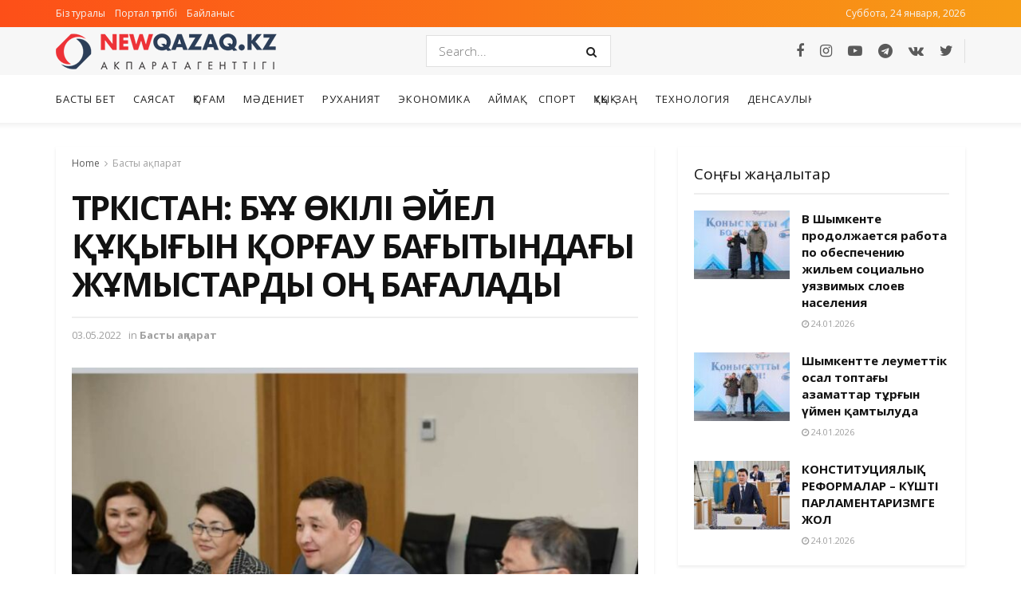

--- FILE ---
content_type: text/html; charset=UTF-8
request_url: https://newqazaq.kz/82217/
body_size: 22195
content:
<!doctype html>
<!--[if lt IE 7]> <html class="no-js lt-ie9 lt-ie8 lt-ie7" lang="ru-RU"> <![endif]-->
<!--[if IE 7]>    <html class="no-js lt-ie9 lt-ie8" lang="ru-RU"> <![endif]-->
<!--[if IE 8]>    <html class="no-js lt-ie9" lang="ru-RU"> <![endif]-->
<!--[if IE 9]>    <html class="no-js lt-ie10" lang="ru-RU"> <![endif]-->
<!--[if gt IE 8]><!--> <html class="no-js" lang="ru-RU"> <!--<![endif]-->
<head>
    <meta http-equiv="Content-Type" content="text/html; charset=UTF-8" />
    <meta name='viewport' content='width=device-width, initial-scale=1, user-scalable=yes' />
    <link rel="profile" href="http://gmpg.org/xfn/11" />
    <link rel="pingback" href="https://newqazaq.kz/xmlrpc.php" />
    <meta name="theme-color" content="#ed3237">
             <meta name="msapplication-navbutton-color" content="#ed3237">
             <meta name="apple-mobile-web-app-status-bar-style" content="#ed3237"><title>ТҮРКІСТАН: БҰҰ ӨКІЛІ ӘЙЕЛ ҚҰҚЫҒЫН ҚОРҒАУ БАҒЫТЫНДАҒЫ ЖҰМЫСТАРДЫ ОҢ БАҒАЛАДЫ &#8212; Newqazaq.kz</title>
<meta name='robots' content='max-image-preview:large' />
	<style>img:is([sizes="auto" i], [sizes^="auto," i]) { contain-intrinsic-size: 3000px 1500px }</style>
	<meta property="og:type" content="article">
<meta property="og:title" content="ТҮРКІСТАН: БҰҰ ӨКІЛІ ӘЙЕЛ ҚҰҚЫҒЫН ҚОРҒАУ БАҒЫТЫНДАҒЫ ЖҰМЫСТАРДЫ ОҢ БА">
<meta property="og:site_name" content="Newqazaq.kz">
<meta property="og:description" content="Түркістанда БҰҰ өкілдерінің қатысуымен жиын өтті. Жиынға Түркістан облысы әкімінің орынбасары С.Қалқаманов, облыстық басқарма өкілдері, Б">
<meta property="og:url" content="https://newqazaq.kz/82217/">
<meta property="og:locale" content="ru_RU">
<meta property="og:image" content="https://newqazaq.kz/wp-content/uploads/2022/05/20220503_215947.jpg">
<meta property="og:image:height" content="722">
<meta property="og:image:width" content="1080">
<meta property="article:published_time" content="2022-05-03T16:01:44+00:00">
<meta property="article:modified_time" content="2022-05-03T16:01:44+00:00">
<meta property="article:author" content="https://newqazaq.kz">
<meta property="article:section" content="Басты ақпарат">
<meta name="twitter:card" content="summary_large_image">
<meta name="twitter:title" content="ТҮРКІСТАН: БҰҰ ӨКІЛІ ӘЙЕЛ ҚҰҚЫҒЫН ҚОРҒАУ БАҒЫТЫНДАҒЫ ЖҰМЫСТАРДЫ ОҢ БАҒАЛАДЫ">
<meta name="twitter:description" content="Түркістанда БҰҰ өкілдерінің қатысуымен жиын өтті. Жиынға Түркістан облысы әкімінің орынбасары С.Қалқаманов, облыстық басқарма өкілдері, БҰҰ және ЮНФПА өкілдері қатысты.">
<meta name="twitter:url" content="https://newqazaq.kz/82217/">
<meta name="twitter:site" content="https://newqazaq.kz">
<meta name="twitter:image:src" content="https://newqazaq.kz/wp-content/uploads/2022/05/20220503_215947.jpg">
<meta name="twitter:image:width" content="1080">
<meta name="twitter:image:height" content="722">
			<script type="text/javascript">
              var jnews_ajax_url = '/?ajax-request=jnews'
			</script>
			<link rel='dns-prefetch' href='//fonts.googleapis.com' />
<link rel="alternate" type="application/rss+xml" title="Newqazaq.kz &raquo; Лента" href="https://newqazaq.kz/feed/" />
<link rel="alternate" type="application/rss+xml" title="Newqazaq.kz &raquo; Лента комментариев" href="https://newqazaq.kz/comments/feed/" />
<link rel="alternate" type="application/rss+xml" title="Newqazaq.kz &raquo; Лента комментариев к &laquo;ТҮРКІСТАН: БҰҰ ӨКІЛІ ӘЙЕЛ ҚҰҚЫҒЫН ҚОРҒАУ БАҒЫТЫНДАҒЫ ЖҰМЫСТАРДЫ ОҢ БАҒАЛАДЫ&raquo;" href="https://newqazaq.kz/82217/feed/" />
<script type="text/javascript">
/* <![CDATA[ */
window._wpemojiSettings = {"baseUrl":"https:\/\/s.w.org\/images\/core\/emoji\/15.0.3\/72x72\/","ext":".png","svgUrl":"https:\/\/s.w.org\/images\/core\/emoji\/15.0.3\/svg\/","svgExt":".svg","source":{"concatemoji":"https:\/\/newqazaq.kz\/wp-includes\/js\/wp-emoji-release.min.js?ver=6.7.4"}};
/*! This file is auto-generated */
!function(i,n){var o,s,e;function c(e){try{var t={supportTests:e,timestamp:(new Date).valueOf()};sessionStorage.setItem(o,JSON.stringify(t))}catch(e){}}function p(e,t,n){e.clearRect(0,0,e.canvas.width,e.canvas.height),e.fillText(t,0,0);var t=new Uint32Array(e.getImageData(0,0,e.canvas.width,e.canvas.height).data),r=(e.clearRect(0,0,e.canvas.width,e.canvas.height),e.fillText(n,0,0),new Uint32Array(e.getImageData(0,0,e.canvas.width,e.canvas.height).data));return t.every(function(e,t){return e===r[t]})}function u(e,t,n){switch(t){case"flag":return n(e,"\ud83c\udff3\ufe0f\u200d\u26a7\ufe0f","\ud83c\udff3\ufe0f\u200b\u26a7\ufe0f")?!1:!n(e,"\ud83c\uddfa\ud83c\uddf3","\ud83c\uddfa\u200b\ud83c\uddf3")&&!n(e,"\ud83c\udff4\udb40\udc67\udb40\udc62\udb40\udc65\udb40\udc6e\udb40\udc67\udb40\udc7f","\ud83c\udff4\u200b\udb40\udc67\u200b\udb40\udc62\u200b\udb40\udc65\u200b\udb40\udc6e\u200b\udb40\udc67\u200b\udb40\udc7f");case"emoji":return!n(e,"\ud83d\udc26\u200d\u2b1b","\ud83d\udc26\u200b\u2b1b")}return!1}function f(e,t,n){var r="undefined"!=typeof WorkerGlobalScope&&self instanceof WorkerGlobalScope?new OffscreenCanvas(300,150):i.createElement("canvas"),a=r.getContext("2d",{willReadFrequently:!0}),o=(a.textBaseline="top",a.font="600 32px Arial",{});return e.forEach(function(e){o[e]=t(a,e,n)}),o}function t(e){var t=i.createElement("script");t.src=e,t.defer=!0,i.head.appendChild(t)}"undefined"!=typeof Promise&&(o="wpEmojiSettingsSupports",s=["flag","emoji"],n.supports={everything:!0,everythingExceptFlag:!0},e=new Promise(function(e){i.addEventListener("DOMContentLoaded",e,{once:!0})}),new Promise(function(t){var n=function(){try{var e=JSON.parse(sessionStorage.getItem(o));if("object"==typeof e&&"number"==typeof e.timestamp&&(new Date).valueOf()<e.timestamp+604800&&"object"==typeof e.supportTests)return e.supportTests}catch(e){}return null}();if(!n){if("undefined"!=typeof Worker&&"undefined"!=typeof OffscreenCanvas&&"undefined"!=typeof URL&&URL.createObjectURL&&"undefined"!=typeof Blob)try{var e="postMessage("+f.toString()+"("+[JSON.stringify(s),u.toString(),p.toString()].join(",")+"));",r=new Blob([e],{type:"text/javascript"}),a=new Worker(URL.createObjectURL(r),{name:"wpTestEmojiSupports"});return void(a.onmessage=function(e){c(n=e.data),a.terminate(),t(n)})}catch(e){}c(n=f(s,u,p))}t(n)}).then(function(e){for(var t in e)n.supports[t]=e[t],n.supports.everything=n.supports.everything&&n.supports[t],"flag"!==t&&(n.supports.everythingExceptFlag=n.supports.everythingExceptFlag&&n.supports[t]);n.supports.everythingExceptFlag=n.supports.everythingExceptFlag&&!n.supports.flag,n.DOMReady=!1,n.readyCallback=function(){n.DOMReady=!0}}).then(function(){return e}).then(function(){var e;n.supports.everything||(n.readyCallback(),(e=n.source||{}).concatemoji?t(e.concatemoji):e.wpemoji&&e.twemoji&&(t(e.twemoji),t(e.wpemoji)))}))}((window,document),window._wpemojiSettings);
/* ]]> */
</script>
<style id='wp-emoji-styles-inline-css' type='text/css'>

	img.wp-smiley, img.emoji {
		display: inline !important;
		border: none !important;
		box-shadow: none !important;
		height: 1em !important;
		width: 1em !important;
		margin: 0 0.07em !important;
		vertical-align: -0.1em !important;
		background: none !important;
		padding: 0 !important;
	}
</style>
<link rel='stylesheet' id='wp-block-library-css' href='https://newqazaq.kz/wp-includes/css/dist/block-library/style.min.css?ver=6.7.4' type='text/css' media='all' />
<style id='classic-theme-styles-inline-css' type='text/css'>
/*! This file is auto-generated */
.wp-block-button__link{color:#fff;background-color:#32373c;border-radius:9999px;box-shadow:none;text-decoration:none;padding:calc(.667em + 2px) calc(1.333em + 2px);font-size:1.125em}.wp-block-file__button{background:#32373c;color:#fff;text-decoration:none}
</style>
<style id='global-styles-inline-css' type='text/css'>
:root{--wp--preset--aspect-ratio--square: 1;--wp--preset--aspect-ratio--4-3: 4/3;--wp--preset--aspect-ratio--3-4: 3/4;--wp--preset--aspect-ratio--3-2: 3/2;--wp--preset--aspect-ratio--2-3: 2/3;--wp--preset--aspect-ratio--16-9: 16/9;--wp--preset--aspect-ratio--9-16: 9/16;--wp--preset--color--black: #000000;--wp--preset--color--cyan-bluish-gray: #abb8c3;--wp--preset--color--white: #ffffff;--wp--preset--color--pale-pink: #f78da7;--wp--preset--color--vivid-red: #cf2e2e;--wp--preset--color--luminous-vivid-orange: #ff6900;--wp--preset--color--luminous-vivid-amber: #fcb900;--wp--preset--color--light-green-cyan: #7bdcb5;--wp--preset--color--vivid-green-cyan: #00d084;--wp--preset--color--pale-cyan-blue: #8ed1fc;--wp--preset--color--vivid-cyan-blue: #0693e3;--wp--preset--color--vivid-purple: #9b51e0;--wp--preset--gradient--vivid-cyan-blue-to-vivid-purple: linear-gradient(135deg,rgba(6,147,227,1) 0%,rgb(155,81,224) 100%);--wp--preset--gradient--light-green-cyan-to-vivid-green-cyan: linear-gradient(135deg,rgb(122,220,180) 0%,rgb(0,208,130) 100%);--wp--preset--gradient--luminous-vivid-amber-to-luminous-vivid-orange: linear-gradient(135deg,rgba(252,185,0,1) 0%,rgba(255,105,0,1) 100%);--wp--preset--gradient--luminous-vivid-orange-to-vivid-red: linear-gradient(135deg,rgba(255,105,0,1) 0%,rgb(207,46,46) 100%);--wp--preset--gradient--very-light-gray-to-cyan-bluish-gray: linear-gradient(135deg,rgb(238,238,238) 0%,rgb(169,184,195) 100%);--wp--preset--gradient--cool-to-warm-spectrum: linear-gradient(135deg,rgb(74,234,220) 0%,rgb(151,120,209) 20%,rgb(207,42,186) 40%,rgb(238,44,130) 60%,rgb(251,105,98) 80%,rgb(254,248,76) 100%);--wp--preset--gradient--blush-light-purple: linear-gradient(135deg,rgb(255,206,236) 0%,rgb(152,150,240) 100%);--wp--preset--gradient--blush-bordeaux: linear-gradient(135deg,rgb(254,205,165) 0%,rgb(254,45,45) 50%,rgb(107,0,62) 100%);--wp--preset--gradient--luminous-dusk: linear-gradient(135deg,rgb(255,203,112) 0%,rgb(199,81,192) 50%,rgb(65,88,208) 100%);--wp--preset--gradient--pale-ocean: linear-gradient(135deg,rgb(255,245,203) 0%,rgb(182,227,212) 50%,rgb(51,167,181) 100%);--wp--preset--gradient--electric-grass: linear-gradient(135deg,rgb(202,248,128) 0%,rgb(113,206,126) 100%);--wp--preset--gradient--midnight: linear-gradient(135deg,rgb(2,3,129) 0%,rgb(40,116,252) 100%);--wp--preset--font-size--small: 13px;--wp--preset--font-size--medium: 20px;--wp--preset--font-size--large: 36px;--wp--preset--font-size--x-large: 42px;--wp--preset--spacing--20: 0.44rem;--wp--preset--spacing--30: 0.67rem;--wp--preset--spacing--40: 1rem;--wp--preset--spacing--50: 1.5rem;--wp--preset--spacing--60: 2.25rem;--wp--preset--spacing--70: 3.38rem;--wp--preset--spacing--80: 5.06rem;--wp--preset--shadow--natural: 6px 6px 9px rgba(0, 0, 0, 0.2);--wp--preset--shadow--deep: 12px 12px 50px rgba(0, 0, 0, 0.4);--wp--preset--shadow--sharp: 6px 6px 0px rgba(0, 0, 0, 0.2);--wp--preset--shadow--outlined: 6px 6px 0px -3px rgba(255, 255, 255, 1), 6px 6px rgba(0, 0, 0, 1);--wp--preset--shadow--crisp: 6px 6px 0px rgba(0, 0, 0, 1);}:where(.is-layout-flex){gap: 0.5em;}:where(.is-layout-grid){gap: 0.5em;}body .is-layout-flex{display: flex;}.is-layout-flex{flex-wrap: wrap;align-items: center;}.is-layout-flex > :is(*, div){margin: 0;}body .is-layout-grid{display: grid;}.is-layout-grid > :is(*, div){margin: 0;}:where(.wp-block-columns.is-layout-flex){gap: 2em;}:where(.wp-block-columns.is-layout-grid){gap: 2em;}:where(.wp-block-post-template.is-layout-flex){gap: 1.25em;}:where(.wp-block-post-template.is-layout-grid){gap: 1.25em;}.has-black-color{color: var(--wp--preset--color--black) !important;}.has-cyan-bluish-gray-color{color: var(--wp--preset--color--cyan-bluish-gray) !important;}.has-white-color{color: var(--wp--preset--color--white) !important;}.has-pale-pink-color{color: var(--wp--preset--color--pale-pink) !important;}.has-vivid-red-color{color: var(--wp--preset--color--vivid-red) !important;}.has-luminous-vivid-orange-color{color: var(--wp--preset--color--luminous-vivid-orange) !important;}.has-luminous-vivid-amber-color{color: var(--wp--preset--color--luminous-vivid-amber) !important;}.has-light-green-cyan-color{color: var(--wp--preset--color--light-green-cyan) !important;}.has-vivid-green-cyan-color{color: var(--wp--preset--color--vivid-green-cyan) !important;}.has-pale-cyan-blue-color{color: var(--wp--preset--color--pale-cyan-blue) !important;}.has-vivid-cyan-blue-color{color: var(--wp--preset--color--vivid-cyan-blue) !important;}.has-vivid-purple-color{color: var(--wp--preset--color--vivid-purple) !important;}.has-black-background-color{background-color: var(--wp--preset--color--black) !important;}.has-cyan-bluish-gray-background-color{background-color: var(--wp--preset--color--cyan-bluish-gray) !important;}.has-white-background-color{background-color: var(--wp--preset--color--white) !important;}.has-pale-pink-background-color{background-color: var(--wp--preset--color--pale-pink) !important;}.has-vivid-red-background-color{background-color: var(--wp--preset--color--vivid-red) !important;}.has-luminous-vivid-orange-background-color{background-color: var(--wp--preset--color--luminous-vivid-orange) !important;}.has-luminous-vivid-amber-background-color{background-color: var(--wp--preset--color--luminous-vivid-amber) !important;}.has-light-green-cyan-background-color{background-color: var(--wp--preset--color--light-green-cyan) !important;}.has-vivid-green-cyan-background-color{background-color: var(--wp--preset--color--vivid-green-cyan) !important;}.has-pale-cyan-blue-background-color{background-color: var(--wp--preset--color--pale-cyan-blue) !important;}.has-vivid-cyan-blue-background-color{background-color: var(--wp--preset--color--vivid-cyan-blue) !important;}.has-vivid-purple-background-color{background-color: var(--wp--preset--color--vivid-purple) !important;}.has-black-border-color{border-color: var(--wp--preset--color--black) !important;}.has-cyan-bluish-gray-border-color{border-color: var(--wp--preset--color--cyan-bluish-gray) !important;}.has-white-border-color{border-color: var(--wp--preset--color--white) !important;}.has-pale-pink-border-color{border-color: var(--wp--preset--color--pale-pink) !important;}.has-vivid-red-border-color{border-color: var(--wp--preset--color--vivid-red) !important;}.has-luminous-vivid-orange-border-color{border-color: var(--wp--preset--color--luminous-vivid-orange) !important;}.has-luminous-vivid-amber-border-color{border-color: var(--wp--preset--color--luminous-vivid-amber) !important;}.has-light-green-cyan-border-color{border-color: var(--wp--preset--color--light-green-cyan) !important;}.has-vivid-green-cyan-border-color{border-color: var(--wp--preset--color--vivid-green-cyan) !important;}.has-pale-cyan-blue-border-color{border-color: var(--wp--preset--color--pale-cyan-blue) !important;}.has-vivid-cyan-blue-border-color{border-color: var(--wp--preset--color--vivid-cyan-blue) !important;}.has-vivid-purple-border-color{border-color: var(--wp--preset--color--vivid-purple) !important;}.has-vivid-cyan-blue-to-vivid-purple-gradient-background{background: var(--wp--preset--gradient--vivid-cyan-blue-to-vivid-purple) !important;}.has-light-green-cyan-to-vivid-green-cyan-gradient-background{background: var(--wp--preset--gradient--light-green-cyan-to-vivid-green-cyan) !important;}.has-luminous-vivid-amber-to-luminous-vivid-orange-gradient-background{background: var(--wp--preset--gradient--luminous-vivid-amber-to-luminous-vivid-orange) !important;}.has-luminous-vivid-orange-to-vivid-red-gradient-background{background: var(--wp--preset--gradient--luminous-vivid-orange-to-vivid-red) !important;}.has-very-light-gray-to-cyan-bluish-gray-gradient-background{background: var(--wp--preset--gradient--very-light-gray-to-cyan-bluish-gray) !important;}.has-cool-to-warm-spectrum-gradient-background{background: var(--wp--preset--gradient--cool-to-warm-spectrum) !important;}.has-blush-light-purple-gradient-background{background: var(--wp--preset--gradient--blush-light-purple) !important;}.has-blush-bordeaux-gradient-background{background: var(--wp--preset--gradient--blush-bordeaux) !important;}.has-luminous-dusk-gradient-background{background: var(--wp--preset--gradient--luminous-dusk) !important;}.has-pale-ocean-gradient-background{background: var(--wp--preset--gradient--pale-ocean) !important;}.has-electric-grass-gradient-background{background: var(--wp--preset--gradient--electric-grass) !important;}.has-midnight-gradient-background{background: var(--wp--preset--gradient--midnight) !important;}.has-small-font-size{font-size: var(--wp--preset--font-size--small) !important;}.has-medium-font-size{font-size: var(--wp--preset--font-size--medium) !important;}.has-large-font-size{font-size: var(--wp--preset--font-size--large) !important;}.has-x-large-font-size{font-size: var(--wp--preset--font-size--x-large) !important;}
:where(.wp-block-post-template.is-layout-flex){gap: 1.25em;}:where(.wp-block-post-template.is-layout-grid){gap: 1.25em;}
:where(.wp-block-columns.is-layout-flex){gap: 2em;}:where(.wp-block-columns.is-layout-grid){gap: 2em;}
:root :where(.wp-block-pullquote){font-size: 1.5em;line-height: 1.6;}
</style>
<link rel='stylesheet' id='js_composer_front-css' href='https://newqazaq.kz/wp-content/plugins/js_composer/assets/css/js_composer.min.css?ver=6.2.0' type='text/css' media='all' />
<link rel='stylesheet' id='jeg_customizer_font-css' href='//fonts.googleapis.com/css?family=Open+Sans%3A300%2C300italic%2Citalic%2Cregular%2C600%2C700%2C700italic%2C600italic%2C800%2C800italic%2C300italic%2Cregular%2Citalic%2C300%2C600%2C600italic%2C700%2C700italic%2C800%2C800italic%2Cregular%2Citalic%2C300italic%2C300%2C600%2C600italic%2C700%2C700italic%2C800%2C800italic%2C300%2C300italic%2Cregular%2Citalic%2C600%2C600italic%2C700%2C700italic%2C800italic%2C800%2C300%2C300italic%2Citalic%2Cregular%2C600%2C600italic%2C700%2C700italic%2C800%2C800italic%2C300%2Cregular%2C300italic%2Citalic%2C600%2C600italic%2C700%2C700italic%2C800italic%2C800%7CMontserrat%3A700&#038;display=swap&#038;ver=1.2.4' type='text/css' media='all' />
<link rel='stylesheet' id='mediaelement-css' href='https://newqazaq.kz/wp-includes/js/mediaelement/mediaelementplayer-legacy.min.css?ver=4.2.17' type='text/css' media='all' />
<link rel='stylesheet' id='wp-mediaelement-css' href='https://newqazaq.kz/wp-includes/js/mediaelement/wp-mediaelement.min.css?ver=6.7.4' type='text/css' media='all' />
<link rel='stylesheet' id='jnews-frontend-css' href='https://newqazaq.kz/wp-content/themes/newqazaq/assets/dist/frontend.min.css?ver=7.0.0' type='text/css' media='all' />
<link rel='stylesheet' id='jnews-style-css' href='https://newqazaq.kz/wp-content/themes/newqazaq/style.css?ver=7.0.0' type='text/css' media='all' />
<link rel='stylesheet' id='jnews-darkmode-css' href='https://newqazaq.kz/wp-content/themes/newqazaq/assets/css/darkmode.css?ver=7.0.0' type='text/css' media='all' />
<link rel='stylesheet' id='jnews-scheme-css' href='https://newqazaq.kz/wp-content/themes/newqazaq/data/import/newsplus/scheme.css?ver=7.0.0' type='text/css' media='all' />
<link rel='stylesheet' id='jnews-social-login-style-css' href='https://newqazaq.kz/wp-content/plugins/jnews-social-login/assets/css/plugin.css?ver=7.0.0' type='text/css' media='all' />
<link rel='stylesheet' id='jnews-select-share-css' href='https://newqazaq.kz/wp-content/plugins/jnews-social-share/assets/css/plugin.css' type='text/css' media='all' />
<link rel='stylesheet' id='jnews-weather-style-css' href='https://newqazaq.kz/wp-content/plugins/jnews-weather/assets/css/plugin.css?ver=7.0.0' type='text/css' media='all' />
<script type="text/javascript" src="https://newqazaq.kz/wp-includes/js/jquery/jquery.min.js?ver=3.7.1" id="jquery-core-js"></script>
<script type="text/javascript" src="https://newqazaq.kz/wp-includes/js/jquery/jquery-migrate.min.js?ver=3.4.1" id="jquery-migrate-js"></script>
<link rel="https://api.w.org/" href="https://newqazaq.kz/wp-json/" /><link rel="alternate" title="JSON" type="application/json" href="https://newqazaq.kz/wp-json/wp/v2/posts/82217" /><link rel="EditURI" type="application/rsd+xml" title="RSD" href="https://newqazaq.kz/xmlrpc.php?rsd" />
<meta name="generator" content="WordPress 6.7.4" />
<link rel="canonical" href="https://newqazaq.kz/82217/" />
<link rel='shortlink' href='https://newqazaq.kz/?p=82217' />
<link rel="alternate" title="oEmbed (JSON)" type="application/json+oembed" href="https://newqazaq.kz/wp-json/oembed/1.0/embed?url=https%3A%2F%2Fnewqazaq.kz%2F82217%2F" />
<link rel="alternate" title="oEmbed (XML)" type="text/xml+oembed" href="https://newqazaq.kz/wp-json/oembed/1.0/embed?url=https%3A%2F%2Fnewqazaq.kz%2F82217%2F&#038;format=xml" />
<meta name="generator" content="Powered by WPBakery Page Builder - drag and drop page builder for WordPress."/>
<script type='application/ld+json'>{"@context":"http:\/\/schema.org","@type":"Organization","@id":"https:\/\/newqazaq.kz\/#organization","url":"https:\/\/newqazaq.kz\/","name":"","logo":{"@type":"ImageObject","url":""},"sameAs":["https:\/\/www.facebook.com\/new.qazaq.9","https:\/\/instagram.com\/","https:\/\/www.youtube.com\/channel\/UCyOE1faOcJ572Lp4HNU5cBg","https:\/\/web.telegram.org\/z\/#-1523179839","https:\/\/vk.com\/id711732646","https:\/\/twitter.com\/NewqazaqK"]}</script>
<script type='application/ld+json'>{"@context":"http:\/\/schema.org","@type":"WebSite","@id":"https:\/\/newqazaq.kz\/#website","url":"https:\/\/newqazaq.kz\/","name":"","potentialAction":{"@type":"SearchAction","target":"https:\/\/newqazaq.kz\/?s={search_term_string}","query-input":"required name=search_term_string"}}</script>
<link rel="icon" href="https://newqazaq.kz/wp-content/uploads/2021/04/FAvicon_newqazaq.png" sizes="32x32" />
<link rel="icon" href="https://newqazaq.kz/wp-content/uploads/2021/04/FAvicon_newqazaq.png" sizes="192x192" />
<link rel="apple-touch-icon" href="https://newqazaq.kz/wp-content/uploads/2021/04/FAvicon_newqazaq.png" />
<meta name="msapplication-TileImage" content="https://newqazaq.kz/wp-content/uploads/2021/04/FAvicon_newqazaq.png" />
<style id="jeg_dynamic_css" type="text/css" data-type="jeg_custom-css">.jeg_top_weather { background : ; } .jeg_top_weather > .jeg_weather_temp, .jeg_midbar .jeg_top_weather > .jeg_weather_temp > .jeg_weather_unit, .jeg_top_weather > .jeg_weather_location { color : ; } .jeg_top_weather .jeg_weather_condition .jeg_weather_icon { color : ; } .jeg_top_weather .jeg_weather_item { background : ; } .jeg_top_weather .jeg_weather_item .jeg_weather_temp:hover, .jeg_weather_widget .jeg_weather_item:hover { background : ; } .jeg_top_weather .jeg_weather_item .jeg_weather_temp .jeg_weather_icon { color : ; border-color : ; } .jeg_top_weather .jeg_weather_item .jeg_weather_temp .jeg_weather_value, .jeg_top_weather .jeg_weather_item .jeg_weather_temp .jeg_weather_unit { color : ; } .jeg_top_weather .jeg_weather_item .jeg_weather_temp .jeg_weather_day { color : ; } .jeg_container, .jeg_content, .jeg_boxed .jeg_main .jeg_container, .jeg_autoload_separator { background-color : ; } body,.newsfeed_carousel.owl-carousel .owl-nav div,.jeg_filter_button,.owl-carousel .owl-nav div,.jeg_readmore,.jeg_hero_style_7 .jeg_post_meta a,.widget_calendar thead th,.widget_calendar tfoot a,.jeg_socialcounter a,.entry-header .jeg_meta_like a,.entry-header .jeg_meta_comment a,.entry-content tbody tr:hover,.entry-content th,.jeg_splitpost_nav li:hover a,#breadcrumbs a,.jeg_author_socials a:hover,.jeg_footer_content a,.jeg_footer_bottom a,.jeg_cartcontent,.woocommerce .woocommerce-breadcrumb a { color : #5a5a5a; } a,.jeg_menu_style_5 > li > a:hover,.jeg_menu_style_5 > li.sfHover > a,.jeg_menu_style_5 > li.current-menu-item > a,.jeg_menu_style_5 > li.current-menu-ancestor > a,.jeg_navbar .jeg_menu:not(.jeg_main_menu) > li > a:hover,.jeg_midbar .jeg_menu:not(.jeg_main_menu) > li > a:hover,.jeg_side_tabs li.active,.jeg_block_heading_5 strong,.jeg_block_heading_6 strong,.jeg_block_heading_7 strong,.jeg_block_heading_8 strong,.jeg_subcat_list li a:hover,.jeg_subcat_list li button:hover,.jeg_pl_lg_7 .jeg_thumb .jeg_post_category a,.jeg_pl_xs_2:before,.jeg_pl_xs_4 .jeg_postblock_content:before,.jeg_postblock .jeg_post_title a:hover,.jeg_hero_style_6 .jeg_post_title a:hover,.jeg_sidefeed .jeg_pl_xs_3 .jeg_post_title a:hover,.widget_jnews_popular .jeg_post_title a:hover,.jeg_meta_author a,.widget_archive li a:hover,.widget_pages li a:hover,.widget_meta li a:hover,.widget_recent_entries li a:hover,.widget_rss li a:hover,.widget_rss cite,.widget_categories li a:hover,.widget_categories li.current-cat > a,#breadcrumbs a:hover,.jeg_share_count .counts,.commentlist .bypostauthor > .comment-body > .comment-author > .fn,span.required,.jeg_review_title,.bestprice .price,.authorlink a:hover,.jeg_vertical_playlist .jeg_video_playlist_play_icon,.jeg_vertical_playlist .jeg_video_playlist_item.active .jeg_video_playlist_thumbnail:before,.jeg_horizontal_playlist .jeg_video_playlist_play,.woocommerce li.product .pricegroup .button,.widget_display_forums li a:hover,.widget_display_topics li:before,.widget_display_replies li:before,.widget_display_views li:before,.bbp-breadcrumb a:hover,.jeg_mobile_menu li.sfHover > a,.jeg_mobile_menu li a:hover,.split-template-6 .pagenum { color : #2c3e58; } .jeg_menu_style_1 > li > a:before,.jeg_menu_style_2 > li > a:before,.jeg_menu_style_3 > li > a:before,.jeg_side_toggle,.jeg_slide_caption .jeg_post_category a,.jeg_slider_type_1 .owl-nav .owl-next,.jeg_block_heading_1 .jeg_block_title span,.jeg_block_heading_2 .jeg_block_title span,.jeg_block_heading_3,.jeg_block_heading_4 .jeg_block_title span,.jeg_block_heading_6:after,.jeg_pl_lg_box .jeg_post_category a,.jeg_pl_md_box .jeg_post_category a,.jeg_readmore:hover,.jeg_thumb .jeg_post_category a,.jeg_block_loadmore a:hover, .jeg_postblock.alt .jeg_block_loadmore a:hover,.jeg_block_loadmore a.active,.jeg_postblock_carousel_2 .jeg_post_category a,.jeg_heroblock .jeg_post_category a,.jeg_pagenav_1 .page_number.active,.jeg_pagenav_1 .page_number.active:hover,input[type="submit"],.btn,.button,.widget_tag_cloud a:hover,.popularpost_item:hover .jeg_post_title a:before,.jeg_splitpost_4 .page_nav,.jeg_splitpost_5 .page_nav,.jeg_post_via a:hover,.jeg_post_source a:hover,.jeg_post_tags a:hover,.comment-reply-title small a:before,.comment-reply-title small a:after,.jeg_storelist .productlink,.authorlink li.active a:before,.jeg_footer.dark .socials_widget:not(.nobg) a:hover .fa,.jeg_breakingnews_title,.jeg_overlay_slider_bottom.owl-carousel .owl-nav div,.jeg_overlay_slider_bottom.owl-carousel .owl-nav div:hover,.jeg_vertical_playlist .jeg_video_playlist_current,.woocommerce span.onsale,.woocommerce #respond input#submit:hover,.woocommerce a.button:hover,.woocommerce button.button:hover,.woocommerce input.button:hover,.woocommerce #respond input#submit.alt,.woocommerce a.button.alt,.woocommerce button.button.alt,.woocommerce input.button.alt,.jeg_popup_post .caption,.jeg_footer.dark input[type="submit"],.jeg_footer.dark .btn,.jeg_footer.dark .button,.footer_widget.widget_tag_cloud a:hover, .jeg_inner_content .content-inner .jeg_post_category a:hover, #buddypress .standard-form button, #buddypress a.button, #buddypress input[type="submit"], #buddypress input[type="button"], #buddypress input[type="reset"], #buddypress ul.button-nav li a, #buddypress .generic-button a, #buddypress .generic-button button, #buddypress .comment-reply-link, #buddypress a.bp-title-button, #buddypress.buddypress-wrap .members-list li .user-update .activity-read-more a, div#buddypress .standard-form button:hover,div#buddypress a.button:hover,div#buddypress input[type="submit"]:hover,div#buddypress input[type="button"]:hover,div#buddypress input[type="reset"]:hover,div#buddypress ul.button-nav li a:hover,div#buddypress .generic-button a:hover,div#buddypress .generic-button button:hover,div#buddypress .comment-reply-link:hover,div#buddypress a.bp-title-button:hover,div#buddypress.buddypress-wrap .members-list li .user-update .activity-read-more a:hover, #buddypress #item-nav .item-list-tabs ul li a:before, .jeg_inner_content .jeg_meta_container .follow-wrapper a { background-color : #2c3e58; } .jeg_block_heading_7 .jeg_block_title span, .jeg_readmore:hover, .jeg_block_loadmore a:hover, .jeg_block_loadmore a.active, .jeg_pagenav_1 .page_number.active, .jeg_pagenav_1 .page_number.active:hover, .jeg_pagenav_3 .page_number:hover, .jeg_prevnext_post a:hover h3, .jeg_overlay_slider .jeg_post_category, .jeg_sidefeed .jeg_post.active, .jeg_vertical_playlist.jeg_vertical_playlist .jeg_video_playlist_item.active .jeg_video_playlist_thumbnail img, .jeg_horizontal_playlist .jeg_video_playlist_item.active { border-color : #2c3e58; } .jeg_tabpost_nav li.active, .woocommerce div.product .woocommerce-tabs ul.tabs li.active { border-bottom-color : #2c3e58; } .jeg_post_meta .fa, .entry-header .jeg_post_meta .fa, .jeg_review_stars, .jeg_price_review_list { color : #ed3237; } .jeg_share_button.share-float.share-monocrhome a { background-color : #ed3237; } h1,h2,h3,h4,h5,h6,.jeg_post_title a,.entry-header .jeg_post_title,.jeg_hero_style_7 .jeg_post_title a,.jeg_block_title,.jeg_splitpost_bar .current_title,.jeg_video_playlist_title,.gallery-caption { color : #121212; } .split-template-9 .pagenum, .split-template-10 .pagenum, .split-template-11 .pagenum, .split-template-12 .pagenum, .split-template-13 .pagenum, .split-template-15 .pagenum, .split-template-18 .pagenum, .split-template-20 .pagenum, .split-template-19 .current_title span, .split-template-20 .current_title span { background-color : #121212; } .entry-content .content-inner p, .entry-content .content-inner span, .entry-content .intro-text { color : ; } .entry-content .content-inner a { color : ; } .jeg_topbar .jeg_nav_row, .jeg_topbar .jeg_search_no_expand .jeg_search_input { line-height : px; } .jeg_topbar .jeg_nav_row, .jeg_topbar .jeg_nav_icon { height : px; } .jeg_topbar, .jeg_topbar.dark, .jeg_topbar.custom { background : #fd4f18; background: -moz-linear-gradient(90deg, #fd4f18 0%, #f79d16 100%);background: -webkit-linear-gradient(90deg, #fd4f18 0%, #f79d16 100%);background: -o-linear-gradient(90deg, #fd4f18 0%, #f79d16 100%);background: -ms-linear-gradient(90deg, #fd4f18 0%, #f79d16 100%);background: linear-gradient(90deg, #fd4f18 0%, #f79d16 100%); } .jeg_topbar, .jeg_topbar.dark { border-color : ; color : ; border-top-width : px; border-top-color : ; } .jeg_topbar .jeg_nav_item, .jeg_topbar.dark .jeg_nav_item { border-color : ; } .jeg_topbar a, .jeg_topbar.dark a { color : ; } .jeg_midbar { height : 60px; background-image : url(""); } .jeg_midbar, .jeg_midbar.dark { background-color : #f7f7f7; border-bottom-width : px; border-bottom-color : ; color : ; } .jeg_midbar a, .jeg_midbar.dark a { color : ; } .jeg_header .jeg_bottombar.jeg_navbar,.jeg_bottombar .jeg_nav_icon { height : 60px; } .jeg_header .jeg_bottombar.jeg_navbar, .jeg_header .jeg_bottombar .jeg_main_menu:not(.jeg_menu_style_1) > li > a, .jeg_header .jeg_bottombar .jeg_menu_style_1 > li, .jeg_header .jeg_bottombar .jeg_menu:not(.jeg_main_menu) > li > a { line-height : 60px; } .jeg_header .jeg_navbar_menuborder .jeg_main_menu > li:not(:last-child), .jeg_header .jeg_navbar_menuborder .jeg_nav_item, .jeg_navbar_boxed .jeg_nav_row, .jeg_header .jeg_navbar_menuborder:not(.jeg_navbar_boxed) .jeg_nav_left .jeg_nav_item:first-child { border-color : ; } .jeg_header .jeg_bottombar, .jeg_header .jeg_bottombar.jeg_navbar_dark { color : ; } .jeg_header .jeg_bottombar a, .jeg_header .jeg_bottombar.jeg_navbar_dark a { color : ; } .jeg_header .jeg_bottombar a:hover, .jeg_header .jeg_bottombar.jeg_navbar_dark a:hover, .jeg_header .jeg_bottombar .jeg_menu:not(.jeg_main_menu) > li > a:hover { color : ; } .jeg_header .jeg_bottombar, .jeg_header .jeg_bottombar.jeg_navbar_dark, .jeg_bottombar.jeg_navbar_boxed .jeg_nav_row, .jeg_bottombar.jeg_navbar_dark.jeg_navbar_boxed .jeg_nav_row { border-top-width : px; border-bottom-width : 0px; } .jeg_header_wrapper .jeg_bottombar, .jeg_header_wrapper .jeg_bottombar.jeg_navbar_dark, .jeg_bottombar.jeg_navbar_boxed .jeg_nav_row, .jeg_bottombar.jeg_navbar_dark.jeg_navbar_boxed .jeg_nav_row { border-top-color : ; border-bottom-color : ; } .jeg_stickybar.jeg_navbar,.jeg_navbar .jeg_nav_icon { height : px; } .jeg_stickybar.jeg_navbar, .jeg_stickybar .jeg_main_menu:not(.jeg_menu_style_1) > li > a, .jeg_stickybar .jeg_menu_style_1 > li, .jeg_stickybar .jeg_menu:not(.jeg_main_menu) > li > a { line-height : px; } .jeg_header_sticky .jeg_navbar_wrapper:not(.jeg_navbar_boxed), .jeg_header_sticky .jeg_navbar_boxed .jeg_nav_row { background : ; } .jeg_header_sticky .jeg_navbar_menuborder .jeg_main_menu > li:not(:last-child), .jeg_header_sticky .jeg_navbar_menuborder .jeg_nav_item, .jeg_navbar_boxed .jeg_nav_row, .jeg_header_sticky .jeg_navbar_menuborder:not(.jeg_navbar_boxed) .jeg_nav_left .jeg_nav_item:first-child { border-color : ; } .jeg_stickybar, .jeg_stickybar.dark { color : ; border-bottom-width : px; } .jeg_stickybar a, .jeg_stickybar.dark a { color : ; } .jeg_stickybar, .jeg_stickybar.dark, .jeg_stickybar.jeg_navbar_boxed .jeg_nav_row { border-bottom-color : ; } .jeg_mobile_bottombar { height : px; line-height : px; } .jeg_mobile_midbar, .jeg_mobile_midbar.dark { background : ; color : ; border-top-width : px; border-top-color : ; } .jeg_mobile_midbar a, .jeg_mobile_midbar.dark a { color : ; } .jeg_header .socials_widget > a > i.fa:before { color : #5a5a5a; } .jeg_header .socials_widget > a > i.fa { background-color : ; } .jeg_aside_item.socials_widget > a > i.fa:before { color : ; } .jeg_top_date { color : ; background : ; } .jeg_header .jeg_button_1 .btn { background : ; color : ; border-color : ; } .jeg_header .jeg_button_1 .btn:hover { background : ; } .jeg_header .jeg_button_2 .btn { background : ; color : ; border-color : ; } .jeg_header .jeg_button_2 .btn:hover { background : ; } .jeg_header .jeg_button_3 .btn { background : ; color : ; border-color : ; } .jeg_header .jeg_button_3 .btn:hover { background : ; } .jeg_header .jeg_vertical_menu.jeg_vertical_menu_1 { border-top-width : px; border-top-color : ; } .jeg_header .jeg_vertical_menu.jeg_vertical_menu_1 a { border-top-color : ; } .jeg_header .jeg_vertical_menu.jeg_vertical_menu_2 { border-top-width : px; border-top-color : ; } .jeg_header .jeg_vertical_menu.jeg_vertical_menu_2 a { border-top-color : ; } .jeg_header .jeg_vertical_menu.jeg_vertical_menu_3 { border-top-width : px; border-top-color : ; } .jeg_header .jeg_vertical_menu.jeg_vertical_menu_3 a { border-top-color : ; } .jeg_header .jeg_vertical_menu.jeg_vertical_menu_4 { border-top-width : px; border-top-color : ; } .jeg_header .jeg_vertical_menu.jeg_vertical_menu_4 a { border-top-color : ; } .jeg_lang_switcher { color : ; background : ; } .jeg_nav_icon .jeg_mobile_toggle.toggle_btn { color : ; } .jeg_navbar_mobile_wrapper .jeg_nav_item a.jeg_mobile_toggle, .jeg_navbar_mobile_wrapper .dark .jeg_nav_item a.jeg_mobile_toggle { color : ; } .cartdetail.woocommerce .jeg_carticon { color : ; } .cartdetail.woocommerce .cartlink { color : ; } .jeg_cart.cartdetail .jeg_cartcontent { background-color : ; } .cartdetail.woocommerce ul.cart_list li a, .cartdetail.woocommerce ul.product_list_widget li a, .cartdetail.woocommerce .widget_shopping_cart_content .total { color : ; } .cartdetail.woocommerce .cart_list .quantity, .cartdetail.woocommerce .product_list_widget .quantity { color : ; } .cartdetail.woocommerce .widget_shopping_cart_content .total { border-top-color : ; border-bottom-color : ; } .cartdetail.woocommerce .widget_shopping_cart_content .button { background-color : ; } .cartdetail.woocommerce a.button { color : ; } .cartdetail.woocommerce a.button:hover { background-color : ; color : ; } .jeg_cart_icon.woocommerce .jeg_carticon { color : ; } .jeg_cart_icon .jeg_cartcontent { background-color : ; } .jeg_cart_icon.woocommerce ul.cart_list li a, .jeg_cart_icon.woocommerce ul.product_list_widget li a, .jeg_cart_icon.woocommerce .widget_shopping_cart_content .total { color : ; } .jeg_cart_icon.woocommerce .cart_list .quantity, .jeg_cart_icon.woocommerce .product_list_widget .quantity { color : ; } .jeg_cart_icon.woocommerce .widget_shopping_cart_content .total { border-top-color : ; border-bottom-color : ; } .jeg_cart_icon.woocommerce .widget_shopping_cart_content .button { background-color : ; } .jeg_cart_icon.woocommerce a.button { color : ; } .jeg_cart_icon.woocommerce a.button:hover { background-color : ; color : ; } .jeg_nav_account, .jeg_navbar .jeg_nav_account .jeg_menu > li > a, .jeg_midbar .jeg_nav_account .jeg_menu > li > a { color : ; } .jeg_menu.jeg_accountlink li > ul { background-color : ; } .jeg_menu.jeg_accountlink li > ul, .jeg_menu.jeg_accountlink li > ul li > a, .jeg_menu.jeg_accountlink li > ul li:hover > a, .jeg_menu.jeg_accountlink li > ul li.sfHover > a { color : ; } .jeg_menu.jeg_accountlink li > ul li:hover > a, .jeg_menu.jeg_accountlink li > ul li.sfHover > a { background-color : ; } .jeg_menu.jeg_accountlink li > ul, .jeg_menu.jeg_accountlink li > ul li a { border-color : ; } .jeg_header .jeg_search_wrapper.search_icon .jeg_search_toggle { color : ; } .jeg_header .jeg_search_wrapper.jeg_search_popup_expand .jeg_search_form, .jeg_header .jeg_search_popup_expand .jeg_search_result { background : ; } .jeg_header .jeg_search_expanded .jeg_search_popup_expand .jeg_search_form:before { border-bottom-color : ; } .jeg_header .jeg_search_wrapper.jeg_search_popup_expand .jeg_search_form, .jeg_header .jeg_search_popup_expand .jeg_search_result, .jeg_header .jeg_search_popup_expand .jeg_search_result .search-noresult, .jeg_header .jeg_search_popup_expand .jeg_search_result .search-all-button { border-color : ; } .jeg_header .jeg_search_expanded .jeg_search_popup_expand .jeg_search_form:after { border-bottom-color : ; } .jeg_header .jeg_search_wrapper.jeg_search_popup_expand .jeg_search_form .jeg_search_input { background : ; border-color : ; } .jeg_header .jeg_search_popup_expand .jeg_search_form .jeg_search_button { color : ; } .jeg_header .jeg_search_wrapper.jeg_search_popup_expand .jeg_search_form .jeg_search_input, .jeg_header .jeg_search_popup_expand .jeg_search_result a, .jeg_header .jeg_search_popup_expand .jeg_search_result .search-link { color : ; } .jeg_header .jeg_search_popup_expand .jeg_search_form .jeg_search_input::-webkit-input-placeholder { color : ; } .jeg_header .jeg_search_popup_expand .jeg_search_form .jeg_search_input:-moz-placeholder { color : ; } .jeg_header .jeg_search_popup_expand .jeg_search_form .jeg_search_input::-moz-placeholder { color : ; } .jeg_header .jeg_search_popup_expand .jeg_search_form .jeg_search_input:-ms-input-placeholder { color : ; } .jeg_header .jeg_search_popup_expand .jeg_search_result { background-color : ; } .jeg_header .jeg_search_popup_expand .jeg_search_result, .jeg_header .jeg_search_popup_expand .jeg_search_result .search-link { border-color : ; } .jeg_header .jeg_search_popup_expand .jeg_search_result a, .jeg_header .jeg_search_popup_expand .jeg_search_result .search-link { color : ; } .jeg_header .jeg_search_expanded .jeg_search_modal_expand .jeg_search_toggle i, .jeg_header .jeg_search_expanded .jeg_search_modal_expand .jeg_search_button, .jeg_header .jeg_search_expanded .jeg_search_modal_expand .jeg_search_input { color : ; } .jeg_header .jeg_search_expanded .jeg_search_modal_expand .jeg_search_input { border-bottom-color : ; } .jeg_header .jeg_search_expanded .jeg_search_modal_expand .jeg_search_input::-webkit-input-placeholder { color : ; } .jeg_header .jeg_search_expanded .jeg_search_modal_expand .jeg_search_input:-moz-placeholder { color : ; } .jeg_header .jeg_search_expanded .jeg_search_modal_expand .jeg_search_input::-moz-placeholder { color : ; } .jeg_header .jeg_search_expanded .jeg_search_modal_expand .jeg_search_input:-ms-input-placeholder { color : ; } .jeg_header .jeg_search_expanded .jeg_search_modal_expand { background : ; } .jeg_navbar_mobile .jeg_search_wrapper .jeg_search_toggle, .jeg_navbar_mobile .dark .jeg_search_wrapper .jeg_search_toggle { color : ; } .jeg_navbar_mobile .jeg_search_popup_expand .jeg_search_form, .jeg_navbar_mobile .jeg_search_popup_expand .jeg_search_result { background : ; } .jeg_navbar_mobile .jeg_search_expanded .jeg_search_popup_expand .jeg_search_toggle:before { border-bottom-color : ; } .jeg_navbar_mobile .jeg_search_wrapper.jeg_search_popup_expand .jeg_search_form, .jeg_navbar_mobile .jeg_search_popup_expand .jeg_search_result, .jeg_navbar_mobile .jeg_search_popup_expand .jeg_search_result .search-noresult, .jeg_navbar_mobile .jeg_search_popup_expand .jeg_search_result .search-all-button { border-color : ; } .jeg_navbar_mobile .jeg_search_expanded .jeg_search_popup_expand .jeg_search_toggle:after { border-bottom-color : ; } .jeg_navbar_mobile .jeg_search_popup_expand .jeg_search_form .jeg_search_input { background : ; border-color : ; } .jeg_navbar_mobile .jeg_search_popup_expand .jeg_search_form .jeg_search_button { color : ; } .jeg_navbar_mobile .jeg_search_wrapper.jeg_search_popup_expand .jeg_search_form .jeg_search_input, .jeg_navbar_mobile .jeg_search_popup_expand .jeg_search_result a, .jeg_navbar_mobile .jeg_search_popup_expand .jeg_search_result .search-link { color : ; } .jeg_navbar_mobile .jeg_search_popup_expand .jeg_search_input::-webkit-input-placeholder { color : ; } .jeg_navbar_mobile .jeg_search_popup_expand .jeg_search_input:-moz-placeholder { color : ; } .jeg_navbar_mobile .jeg_search_popup_expand .jeg_search_input::-moz-placeholder { color : ; } .jeg_navbar_mobile .jeg_search_popup_expand .jeg_search_input:-ms-input-placeholder { color : ; } .jeg_nav_search { width : 50%; } .jeg_header .jeg_search_no_expand .jeg_search_form .jeg_search_input { background-color : ; border-color : ; } .jeg_header .jeg_search_no_expand .jeg_search_form button.jeg_search_button { color : ; } .jeg_header .jeg_search_wrapper.jeg_search_no_expand .jeg_search_form .jeg_search_input { color : ; } .jeg_header .jeg_search_no_expand .jeg_search_form .jeg_search_input::-webkit-input-placeholder { color : ; } .jeg_header .jeg_search_no_expand .jeg_search_form .jeg_search_input:-moz-placeholder { color : ; } .jeg_header .jeg_search_no_expand .jeg_search_form .jeg_search_input::-moz-placeholder { color : ; } .jeg_header .jeg_search_no_expand .jeg_search_form .jeg_search_input:-ms-input-placeholder { color : ; } .jeg_header .jeg_search_no_expand .jeg_search_result { background-color : ; } .jeg_header .jeg_search_no_expand .jeg_search_result, .jeg_header .jeg_search_no_expand .jeg_search_result .search-link { border-color : ; } .jeg_header .jeg_search_no_expand .jeg_search_result a, .jeg_header .jeg_search_no_expand .jeg_search_result .search-link { color : ; } #jeg_off_canvas .jeg_mobile_wrapper .jeg_search_result { background-color : ; } #jeg_off_canvas .jeg_search_result.with_result .search-all-button { border-color : ; } #jeg_off_canvas .jeg_mobile_wrapper .jeg_search_result a,#jeg_off_canvas .jeg_mobile_wrapper .jeg_search_result .search-link { color : ; } .jeg_header .jeg_menu.jeg_main_menu > li > a { color : ; } .jeg_menu_style_1 > li > a:before, .jeg_menu_style_2 > li > a:before, .jeg_menu_style_3 > li > a:before { background : ; } .jeg_header .jeg_menu.jeg_main_menu > li > a:hover, .jeg_header .jeg_menu.jeg_main_menu > li.sfHover > a, .jeg_header .jeg_menu.jeg_main_menu > li > .sf-with-ul:hover:after, .jeg_header .jeg_menu.jeg_main_menu > li.sfHover > .sf-with-ul:after, .jeg_header .jeg_menu_style_4 > li.current-menu-item > a, .jeg_header .jeg_menu_style_4 > li.current-menu-ancestor > a, .jeg_header .jeg_menu_style_5 > li.current-menu-item > a, .jeg_header .jeg_menu_style_5 > li.current-menu-ancestor > a { color : ; } .jeg_navbar_wrapper .sf-arrows .sf-with-ul:after { color : ; } .jeg_navbar_wrapper .jeg_menu li > ul { background : ; } .jeg_navbar_wrapper .jeg_menu li > ul li > a { color : ; } .jeg_navbar_wrapper .jeg_menu li > ul li:hover > a, .jeg_navbar_wrapper .jeg_menu li > ul li.sfHover > a, .jeg_navbar_wrapper .jeg_menu li > ul li.current-menu-item > a, .jeg_navbar_wrapper .jeg_menu li > ul li.current-menu-ancestor > a { background : ; } .jeg_header .jeg_navbar_wrapper .jeg_menu li > ul li:hover > a, .jeg_header .jeg_navbar_wrapper .jeg_menu li > ul li.sfHover > a, .jeg_header .jeg_navbar_wrapper .jeg_menu li > ul li.current-menu-item > a, .jeg_header .jeg_navbar_wrapper .jeg_menu li > ul li.current-menu-ancestor > a, .jeg_header .jeg_navbar_wrapper .jeg_menu li > ul li:hover > .sf-with-ul:after, .jeg_header .jeg_navbar_wrapper .jeg_menu li > ul li.sfHover > .sf-with-ul:after, .jeg_header .jeg_navbar_wrapper .jeg_menu li > ul li.current-menu-item > .sf-with-ul:after, .jeg_header .jeg_navbar_wrapper .jeg_menu li > ul li.current-menu-ancestor > .sf-with-ul:after { color : ; } .jeg_navbar_wrapper .jeg_menu li > ul li a { border-color : ; } .jeg_megamenu .sub-menu .jeg_newsfeed_subcat { background-color : ; border-right-color : ; } .jeg_megamenu .sub-menu .jeg_newsfeed_subcat li.active { border-color : ; background-color : ; } .jeg_navbar_wrapper .jeg_megamenu .sub-menu .jeg_newsfeed_subcat li a { color : ; } .jeg_megamenu .sub-menu .jeg_newsfeed_subcat li.active a { color : ; } .jeg_megamenu .sub-menu { background-color : ; } .jeg_megamenu .sub-menu .newsfeed_overlay { background-color : ; } .jeg_megamenu .sub-menu .newsfeed_overlay .jeg_preloader span { background-color : ; } .jeg_megamenu .sub-menu .jeg_newsfeed_list .jeg_newsfeed_item .jeg_post_title a { color : ; } .jeg_newsfeed_tags h3 { color : ; } .jeg_navbar_wrapper .jeg_newsfeed_tags li a { color : ; } .jeg_newsfeed_tags { border-left-color : ; } .jeg_megamenu .sub-menu .jeg_newsfeed_list .newsfeed_carousel.owl-carousel .owl-nav div { color : ; background-color : ; border-color : ; } .jeg_megamenu .sub-menu .jeg_newsfeed_list .newsfeed_carousel.owl-carousel .owl-nav div:hover { color : ; background-color : ; border-color : ; } .jeg_megamenu .sub-menu .jeg_newsfeed_list .newsfeed_carousel.owl-carousel .owl-nav div.disabled { color : ; background-color : ; border-color : ; } .jnews .jeg_header .jeg_menu.jeg_top_menu > li > a { color : ; } .jnews .jeg_header .jeg_menu.jeg_top_menu > li a:hover { color : ; } .jnews .jeg_top_menu.sf-arrows .sf-with-ul:after { color : ; } .jnews .jeg_menu.jeg_top_menu li > ul { background-color : ; } .jnews .jeg_menu.jeg_top_menu li > ul, .jnews .jeg_menu.jeg_top_menu li > ul li > a, .jnews .jeg_menu.jeg_top_menu li > ul li:hover > a, .jnews .jeg_menu.jeg_top_menu li > ul li.sfHover > a { color : ; } .jnews .jeg_menu.jeg_top_menu li > ul li:hover > a, .jnews .jeg_menu.jeg_top_menu li > ul li.sfHover > a { background-color : ; } .jnews .jeg_menu.jeg_top_menu li > ul, .jnews .jeg_menu.jeg_top_menu li > ul li a { border-color : ; } #jeg_off_canvas.dark .jeg_mobile_wrapper, #jeg_off_canvas .jeg_mobile_wrapper { background : ; } .jeg_mobile_wrapper .nav_wrap:before { background : ; } .jeg_mobile_wrapper { background-image : url(""); } .jeg_footer_content,.jeg_footer.dark .jeg_footer_content { background-color : #2e2b57; color : #ffffff; } .jeg_footer .jeg_footer_heading h3,.jeg_footer.dark .jeg_footer_heading h3,.jeg_footer .widget h2,.jeg_footer .footer_dark .widget h2 { color : #121212; } .jeg_footer .jeg_footer_content a, .jeg_footer.dark .jeg_footer_content a { color : #fffcf2; } .jeg_footer .jeg_footer_content a:hover,.jeg_footer.dark .jeg_footer_content a:hover { color : ; } .jeg_footer input[type="submit"],.jeg_footer .btn,.jeg_footer .button { background-color : ; color : ; } .jeg_footer input:not([type="submit"]),.jeg_footer textarea,.jeg_footer select,.jeg_footer.dark input:not([type="submit"]),.jeg_footer.dark textarea,.jeg_footer.dark select { background-color : ; color : ; } .footer_widget.widget_tag_cloud a,.jeg_footer.dark .footer_widget.widget_tag_cloud a { background-color : ; color : ; } .jeg_footer_secondary,.jeg_footer.dark .jeg_footer_secondary { border-top-color : ; } .jeg_footer_2 .footer_column,.jeg_footer_2.dark .footer_column { border-right-color : ; } .jeg_footer_5 .jeg_footer_social, .jeg_footer_5 .footer_column, .jeg_footer_5 .jeg_footer_secondary,.jeg_footer_5.dark .jeg_footer_social,.jeg_footer_5.dark .footer_column,.jeg_footer_5.dark .jeg_footer_secondary { border-color : ; } .jeg_footer_bottom,.jeg_footer.dark .jeg_footer_bottom,.jeg_footer_secondary,.jeg_footer.dark .jeg_footer_secondary { background-color : ; } .jeg_footer_secondary,.jeg_footer.dark .jeg_footer_secondary,.jeg_footer_bottom,.jeg_footer.dark .jeg_footer_bottom,.jeg_footer_sidecontent .jeg_footer_primary { color : ; } .jeg_footer_bottom a,.jeg_footer.dark .jeg_footer_bottom a,.jeg_footer_secondary a,.jeg_footer.dark .jeg_footer_secondary a,.jeg_footer_sidecontent .jeg_footer_primary a,.jeg_footer_sidecontent.dark .jeg_footer_primary a { color : ; } .socials_widget a .fa,.jeg_footer.dark .socials_widget a .fa,.jeg_footer .socials_widget.nobg .fa,.jeg_footer.dark .socials_widget.nobg .fa,.jeg_footer .socials_widget:not(.nobg) a .fa,.jeg_footer.dark .socials_widget:not(.nobg) a .fa { color : ; } .socials_widget a:hover .fa,.jeg_footer.dark .socials_widget a:hover .fa,.socials_widget a:hover .fa,.jeg_footer.dark .socials_widget a:hover .fa,.jeg_footer .socials_widget.nobg a:hover .fa,.jeg_footer.dark .socials_widget.nobg a:hover .fa,.jeg_footer .socials_widget:not(.nobg) a:hover .fa,.jeg_footer.dark .socials_widget:not(.nobg) a:hover .fa { color : ; } .jeg_footer_5 .jeg_footer_content .jeg_footer_social .socials_widget .fa,.jeg_footer_5.dark .jeg_footer_content .jeg_footer_social .socials_widget .fa { background-color : ; color : ; } .jeg_footer_5 .jeg_footer_content .jeg_footer_social .socials_widget a,.jeg_footer_5.dark .jeg_footer_content .jeg_footer_social .socials_widget a,.jeg_footer_sidecontent .jeg_footer_primary .col-md-3 .jeg_footer_title { color : ; } .jeg_footer_5 .jeg_footer_content .jeg_footer_social .socials_widget a:hover .fa,.jeg_footer_5.dark .jeg_footer_content .jeg_footer_social .socials_widget a:hover .fa { background-color : ; } .jeg_footer_5 .jeg_footer_content .jeg_footer_social .socials_widget a:hover,.jeg_footer_5.dark .jeg_footer_content .jeg_footer_social .socials_widget a:hover { color : ; } body,input,textarea,select,.chosen-container-single .chosen-single,.btn,.button { font-family: "Open Sans",Helvetica,Arial,sans-serif; } .jeg_header, .jeg_mobile_wrapper { font-family: "Open Sans",Helvetica,Arial,sans-serif; } .jeg_main_menu > li > a { font-family: "Open Sans",Helvetica,Arial,sans-serif; } .jeg_post_title, .entry-header .jeg_post_title, .jeg_single_tpl_2 .entry-header .jeg_post_title, .jeg_single_tpl_3 .entry-header .jeg_post_title, .jeg_single_tpl_6 .entry-header .jeg_post_title { font-family: "Open Sans",Helvetica,Arial,sans-serif; } h3.jeg_block_title, .jeg_footer .jeg_footer_heading h3, .jeg_footer .widget h2, .jeg_tabpost_nav li { font-family: "Open Sans",Helvetica,Arial,sans-serif; } .jeg_post_excerpt p, .content-inner p { font-family: "Open Sans",Helvetica,Arial,sans-serif; } .jeg_thumb .jeg_post_category a,.jeg_pl_lg_box .jeg_post_category a,.jeg_pl_md_box .jeg_post_category a,.jeg_postblock_carousel_2 .jeg_post_category a,.jeg_heroblock .jeg_post_category a,.jeg_slide_caption .jeg_post_category a { background-color : #3943b7; color : ; } .jeg_overlay_slider .jeg_post_category,.jeg_thumb .jeg_post_category a,.jeg_pl_lg_box .jeg_post_category a,.jeg_pl_md_box .jeg_post_category a,.jeg_postblock_carousel_2 .jeg_post_category a,.jeg_heroblock .jeg_post_category a,.jeg_slide_caption .jeg_post_category a { border-color : #3943b7; } </style><style type="text/css">
					.no_thumbnail .jeg_thumb,
					.thumbnail-container.no_thumbnail {
					    display: none !important;
					}
					.jeg_search_result .jeg_pl_xs_3.no_thumbnail .jeg_postblock_content,
					.jeg_sidefeed .jeg_pl_xs_3.no_thumbnail .jeg_postblock_content,
					.jeg_pl_sm.no_thumbnail .jeg_postblock_content {
					    margin-left: 0;
					}
					.jeg_postblock_11 .no_thumbnail .jeg_postblock_content,
					.jeg_postblock_12 .no_thumbnail .jeg_postblock_content,
					.jeg_postblock_12.jeg_col_3o3 .no_thumbnail .jeg_postblock_content  {
					    margin-top: 0;
					}
					.jeg_postblock_15 .jeg_pl_md_box.no_thumbnail .jeg_postblock_content,
					.jeg_postblock_19 .jeg_pl_md_box.no_thumbnail .jeg_postblock_content,
					.jeg_postblock_24 .jeg_pl_md_box.no_thumbnail .jeg_postblock_content,
					.jeg_sidefeed .jeg_pl_md_box .jeg_postblock_content {
					    position: relative;
					}
					.jeg_postblock_carousel_2 .no_thumbnail .jeg_post_title a,
					.jeg_postblock_carousel_2 .no_thumbnail .jeg_post_title a:hover,
					.jeg_postblock_carousel_2 .no_thumbnail .jeg_post_meta .fa {
					    color: #212121 !important;
					} 
				</style><noscript><style> .wpb_animate_when_almost_visible { opacity: 1; }</style></noscript>	<!-- Global site tag (gtag.js) - Google Analytics -->
<script async src="https://www.googletagmanager.com/gtag/js?id=G-CH6VT8YT04"></script>
<script>
  window.dataLayer = window.dataLayer || [];
  function gtag(){dataLayer.push(arguments);}
  gtag('js', new Date());

  gtag('config', 'G-CH6VT8YT04');
</script>
	
	<!-- Yandex.Metrika counter -->
<script type="text/javascript" >
   (function(m,e,t,r,i,k,a){m[i]=m[i]||function(){(m[i].a=m[i].a||[]).push(arguments)};
   m[i].l=1*new Date();k=e.createElement(t),a=e.getElementsByTagName(t)[0],k.async=1,k.src=r,a.parentNode.insertBefore(k,a)})
   (window, document, "script", "https://mc.yandex.ru/metrika/tag.js", "ym");

   ym(88059563, "init", {
        clickmap:true,
        trackLinks:true,
        accurateTrackBounce:true,
        webvisor:true
   });
</script>
<noscript><div><img src="https://mc.yandex.ru/watch/88059563" style="position:absolute; left:-9999px;" alt="" /></div></noscript>
<!-- /Yandex.Metrika counter -->
</head>
<body class="post-template-default single single-post postid-82217 single-format-standard wp-embed-responsive jeg_toggle_dark jeg_single_tpl_1 jnews jnews_boxed_container jnews_boxed_container_shadow jsc_normal wpb-js-composer js-comp-ver-6.2.0 vc_responsive">

    
    

    <div class="jeg_ad jeg_ad_top jnews_header_top_ads">
        <div class='ads-wrapper  '></div>    </div>

    <!-- The Main Wrapper
    ============================================= -->
    <div class="jeg_viewport">

        
        <div class="jeg_header_wrapper">
            <div class="jeg_header_instagram_wrapper">
    </div>

<!-- HEADER -->
<div class="jeg_header normal">
    <div class="jeg_topbar jeg_container dark">
    <div class="container">
        <div class="jeg_nav_row">
            
                <div class="jeg_nav_col jeg_nav_left  jeg_nav_grow">
                    <div class="item_wrap jeg_nav_alignleft">
                        <div class="jeg_nav_item">
	<ul class="jeg_menu jeg_top_menu"><li id="menu-item-75836" class="menu-item menu-item-type-post_type menu-item-object-page menu-item-75836"><a href="https://newqazaq.kz/%d0%b1%d1%96%d0%b7-%d1%82%d1%83%d1%80%d0%b0%d0%bb%d1%8b/">Біз туралы</a></li>
<li id="menu-item-75834" class="menu-item menu-item-type-post_type menu-item-object-page menu-item-75834"><a href="https://newqazaq.kz/%d0%bf%d0%be%d1%80%d1%82%d0%b0%d0%bb-%d1%82%d3%99%d1%80%d1%82%d1%96%d0%b1%d1%96/">Портал тәртібі</a></li>
<li id="menu-item-75835" class="menu-item menu-item-type-post_type menu-item-object-page menu-item-75835"><a href="https://newqazaq.kz/%d0%b1%d0%b0%d0%b9%d0%bb%d0%b0%d0%bd%d1%8b%d1%81/">Байланыс</a></li>
</ul></div>                    </div>
                </div>

                
                <div class="jeg_nav_col jeg_nav_center  jeg_nav_normal">
                    <div class="item_wrap jeg_nav_aligncenter">
                                            </div>
                </div>

                
                <div class="jeg_nav_col jeg_nav_right  jeg_nav_normal">
                    <div class="item_wrap jeg_nav_alignright">
                        <div class="jeg_nav_item jeg_top_date">
    Суббота, 24 января, 2026</div>                    </div>
                </div>

                        </div>
    </div>
</div><!-- /.jeg_container --><div class="jeg_midbar jeg_container normal">
    <div class="container">
        <div class="jeg_nav_row">
            
                <div class="jeg_nav_col jeg_nav_left jeg_nav_grow">
                    <div class="item_wrap jeg_nav_alignleft">
                        <div class="jeg_nav_item jeg_logo jeg_desktop_logo">
			<div class="site-title">
	    	<a href="https://newqazaq.kz/" style="padding: 0px 0px 0px 0px;">
	    	    <img class='jeg_logo_img' src="https://newqazaq.kz/wp-content/uploads/2021/04/Logo01-1.png"  alt="Newqazaq.kz"data-light-src="https://newqazaq.kz/wp-content/uploads/2021/04/Logo01-1.png" data-light-srcset="https://newqazaq.kz/wp-content/uploads/2021/04/Logo01-1.png 1x,  2x" data-dark-src="" data-dark-srcset=" 1x,  2x">	    	</a>
	    </div>
	</div>                    </div>
                </div>

                
                <div class="jeg_nav_col jeg_nav_center jeg_nav_grow">
                    <div class="item_wrap jeg_nav_alignleft">
                        <!-- Search Form -->
<div class="jeg_nav_item jeg_nav_search">
	<div class="jeg_search_wrapper jeg_search_no_expand square">
	    <a href="#" class="jeg_search_toggle"><i class="fa fa-search"></i></a>
	    <form action="https://newqazaq.kz/" method="get" class="jeg_search_form" target="_top">
    <input name="s" class="jeg_search_input" placeholder="Search..." type="text" value="" autocomplete="off">
    <button type="submit" class="jeg_search_button btn"><i class="fa fa-search"></i></button>
</form>
<!-- jeg_search_hide with_result no_result -->
<div class="jeg_search_result jeg_search_hide with_result">
    <div class="search-result-wrapper">
    </div>
    <div class="search-link search-noresult">
        No Result    </div>
    <div class="search-link search-all-button">
        <i class="fa fa-search"></i> View All Result    </div>
</div>	</div>
</div>                    </div>
                </div>

                
                <div class="jeg_nav_col jeg_nav_right jeg_nav_normal">
                    <div class="item_wrap jeg_nav_alignright">
                        			<div
				class="jeg_nav_item socials_widget jeg_social_icon_block nobg">
				<a href="https://www.facebook.com/new.qazaq.9" target='_blank' class="jeg_facebook"><i class="fa fa-facebook"></i> </a><a href="https://instagram.com/" target='_blank' class="jeg_instagram"><i class="fa fa-instagram"></i> </a><a href="https://www.youtube.com/channel/UCyOE1faOcJ572Lp4HNU5cBg" target='_blank' class="jeg_youtube"><i class="fa fa-youtube-play"></i> </a><a href="https://web.telegram.org/z/#-1523179839" target='_blank' class="jeg_telegram"><i class="fa fa-telegram"></i> </a><a href="https://vk.com/id711732646" target='_blank' class="jeg_vk"><i class="fa fa-vk"></i> </a><a href="https://twitter.com/NewqazaqK" target='_blank' class="jeg_twitter"><i class="fa fa-twitter"></i> </a>			</div>
			<div class="jeg_separator separator5"></div>                    </div>
                </div>

                        </div>
    </div>
</div><div class="jeg_bottombar jeg_navbar jeg_container jeg_navbar_wrapper jeg_navbar_normal jeg_navbar_shadow jeg_navbar_normal">
    <div class="container">
        <div class="jeg_nav_row">
            
                <div class="jeg_nav_col jeg_nav_left jeg_nav_grow">
                    <div class="item_wrap jeg_nav_alignleft">
                        <div class="jeg_main_menu_wrapper">
<div class="jeg_nav_item jeg_mainmenu_wrap"><ul class="jeg_menu jeg_main_menu jeg_menu_style_5" data-animation="animateTransform"><li id="menu-item-75843" class="menu-item menu-item-type-post_type menu-item-object-page menu-item-home menu-item-75843 bgnav" data-item-row="default" ><a href="https://newqazaq.kz/">Басты бет</a></li>
<li id="menu-item-75831" class="menu-item menu-item-type-taxonomy menu-item-object-category menu-item-75831 bgnav" data-item-row="default" ><a href="https://newqazaq.kz/bolim/%d1%81%d0%b0%d1%8f%d1%81%d0%b0%d1%82/">Саясат</a></li>
<li id="menu-item-75828" class="menu-item menu-item-type-taxonomy menu-item-object-category menu-item-75828 bgnav" data-item-row="default" ><a href="https://newqazaq.kz/bolim/%d2%9b%d0%be%d2%93%d0%b0%d0%bc/">Қоғам</a></li>
<li id="menu-item-75829" class="menu-item menu-item-type-taxonomy menu-item-object-category menu-item-75829 bgnav" data-item-row="default" ><a href="https://newqazaq.kz/bolim/m-deniet/">Мәдениет</a></li>
<li id="menu-item-75837" class="menu-item menu-item-type-taxonomy menu-item-object-category menu-item-75837 bgnav" data-item-row="default" ><a href="https://newqazaq.kz/bolim/%d1%80%d1%83%d1%85%d0%b0%d0%bd%d0%b8%d1%8f%d1%82/">Руханият</a></li>
<li id="menu-item-75833" class="menu-item menu-item-type-taxonomy menu-item-object-category menu-item-75833 bgnav" data-item-row="default" ><a href="https://newqazaq.kz/bolim/%d1%8d%d0%ba%d0%be%d0%bd%d0%be%d0%bc%d0%b8%d0%ba%d0%b0/">Экономика</a></li>
<li id="menu-item-75826" class="menu-item menu-item-type-taxonomy menu-item-object-category menu-item-75826 bgnav" data-item-row="default" ><a href="https://newqazaq.kz/bolim/%d0%b0%d0%b9%d0%bc%d0%b0%d2%9b/">Аймақ</a></li>
<li id="menu-item-75832" class="menu-item menu-item-type-taxonomy menu-item-object-category menu-item-75832 bgnav" data-item-row="default" ><a href="https://newqazaq.kz/bolim/%d1%81%d0%bf%d0%be%d1%80%d1%82/">Спорт</a></li>
<li id="menu-item-75978" class="menu-item menu-item-type-taxonomy menu-item-object-category menu-item-75978 bgnav" data-item-row="default" ><a href="https://newqazaq.kz/bolim/%d2%9b%d2%b1%d2%9b%d1%8b%d2%9b-%d0%b7%d0%b0%d2%a3/">Құқық-заң</a></li>
<li id="menu-item-75830" class="menu-item menu-item-type-taxonomy menu-item-object-category menu-item-75830 bgnav" data-item-row="default" ><a href="https://newqazaq.kz/bolim/%d1%82%d0%b5%d1%85%d0%bd%d0%be%d0%bb%d0%be%d0%b3%d0%b8%d1%8f/">Технология</a></li>
<li id="menu-item-75827" class="menu-item menu-item-type-taxonomy menu-item-object-category menu-item-75827 bgnav" data-item-row="default" ><a href="https://newqazaq.kz/bolim/%d0%b4%d0%b5%d0%bd%d1%81%d0%b0%d1%83%d0%bb%d1%8b%d2%9b/">Денсаулық</a></li>
</ul></div></div>
                    </div>
                </div>

                
                <div class="jeg_nav_col jeg_nav_center jeg_nav_normal">
                    <div class="item_wrap jeg_nav_aligncenter">
                                            </div>
                </div>

                
                <div class="jeg_nav_col jeg_nav_right jeg_nav_normal">
                    <div class="item_wrap jeg_nav_alignright">
                                            </div>
                </div>

                        </div>
    </div>
</div></div><!-- /.jeg_header -->        </div>

        <div class="jeg_header_sticky">
            <div class="sticky_blankspace"></div>
<div class="jeg_header normal">
    <div class="jeg_container">
        <div data-mode="scroll" class="jeg_stickybar jeg_navbar jeg_navbar_wrapper jeg_navbar_normal jeg_navbar_normal">
            <div class="container">
    <div class="jeg_nav_row">
        
            <div class="jeg_nav_col jeg_nav_left jeg_nav_grow">
                <div class="item_wrap jeg_nav_alignleft">
                    <div class="jeg_main_menu_wrapper">
<div class="jeg_nav_item jeg_mainmenu_wrap"><ul class="jeg_menu jeg_main_menu jeg_menu_style_5" data-animation="animateTransform"><li class="menu-item menu-item-type-post_type menu-item-object-page menu-item-home menu-item-75843 bgnav" data-item-row="default" ><a href="https://newqazaq.kz/">Басты бет</a></li>
<li class="menu-item menu-item-type-taxonomy menu-item-object-category menu-item-75831 bgnav" data-item-row="default" ><a href="https://newqazaq.kz/bolim/%d1%81%d0%b0%d1%8f%d1%81%d0%b0%d1%82/">Саясат</a></li>
<li class="menu-item menu-item-type-taxonomy menu-item-object-category menu-item-75828 bgnav" data-item-row="default" ><a href="https://newqazaq.kz/bolim/%d2%9b%d0%be%d2%93%d0%b0%d0%bc/">Қоғам</a></li>
<li class="menu-item menu-item-type-taxonomy menu-item-object-category menu-item-75829 bgnav" data-item-row="default" ><a href="https://newqazaq.kz/bolim/m-deniet/">Мәдениет</a></li>
<li class="menu-item menu-item-type-taxonomy menu-item-object-category menu-item-75837 bgnav" data-item-row="default" ><a href="https://newqazaq.kz/bolim/%d1%80%d1%83%d1%85%d0%b0%d0%bd%d0%b8%d1%8f%d1%82/">Руханият</a></li>
<li class="menu-item menu-item-type-taxonomy menu-item-object-category menu-item-75833 bgnav" data-item-row="default" ><a href="https://newqazaq.kz/bolim/%d1%8d%d0%ba%d0%be%d0%bd%d0%be%d0%bc%d0%b8%d0%ba%d0%b0/">Экономика</a></li>
<li class="menu-item menu-item-type-taxonomy menu-item-object-category menu-item-75826 bgnav" data-item-row="default" ><a href="https://newqazaq.kz/bolim/%d0%b0%d0%b9%d0%bc%d0%b0%d2%9b/">Аймақ</a></li>
<li class="menu-item menu-item-type-taxonomy menu-item-object-category menu-item-75832 bgnav" data-item-row="default" ><a href="https://newqazaq.kz/bolim/%d1%81%d0%bf%d0%be%d1%80%d1%82/">Спорт</a></li>
<li class="menu-item menu-item-type-taxonomy menu-item-object-category menu-item-75978 bgnav" data-item-row="default" ><a href="https://newqazaq.kz/bolim/%d2%9b%d2%b1%d2%9b%d1%8b%d2%9b-%d0%b7%d0%b0%d2%a3/">Құқық-заң</a></li>
<li class="menu-item menu-item-type-taxonomy menu-item-object-category menu-item-75830 bgnav" data-item-row="default" ><a href="https://newqazaq.kz/bolim/%d1%82%d0%b5%d1%85%d0%bd%d0%be%d0%bb%d0%be%d0%b3%d0%b8%d1%8f/">Технология</a></li>
<li class="menu-item menu-item-type-taxonomy menu-item-object-category menu-item-75827 bgnav" data-item-row="default" ><a href="https://newqazaq.kz/bolim/%d0%b4%d0%b5%d0%bd%d1%81%d0%b0%d1%83%d0%bb%d1%8b%d2%9b/">Денсаулық</a></li>
</ul></div></div>
                </div>
            </div>

            
            <div class="jeg_nav_col jeg_nav_center jeg_nav_normal">
                <div class="item_wrap jeg_nav_aligncenter">
                                    </div>
            </div>

            
            <div class="jeg_nav_col jeg_nav_right jeg_nav_normal">
                <div class="item_wrap jeg_nav_alignright">
                    <!-- Search Icon -->
<div class="jeg_nav_item jeg_search_wrapper search_icon jeg_search_popup_expand">
    <a href="#" class="jeg_search_toggle"><i class="fa fa-search"></i></a>
    <form action="https://newqazaq.kz/" method="get" class="jeg_search_form" target="_top">
    <input name="s" class="jeg_search_input" placeholder="Search..." type="text" value="" autocomplete="off">
    <button type="submit" class="jeg_search_button btn"><i class="fa fa-search"></i></button>
</form>
<!-- jeg_search_hide with_result no_result -->
<div class="jeg_search_result jeg_search_hide with_result">
    <div class="search-result-wrapper">
    </div>
    <div class="search-link search-noresult">
        No Result    </div>
    <div class="search-link search-all-button">
        <i class="fa fa-search"></i> View All Result    </div>
</div></div>                </div>
            </div>

                </div>
</div>        </div>
    </div>
</div>
        </div>

        <div class="jeg_navbar_mobile_wrapper">
            <div class="jeg_navbar_mobile" data-mode="scroll">
    <div class="jeg_mobile_bottombar jeg_mobile_midbar jeg_container normal">
    <div class="container">
        <div class="jeg_nav_row">
            
                <div class="jeg_nav_col jeg_nav_left jeg_nav_normal">
                    <div class="item_wrap jeg_nav_alignleft">
                        <div class="jeg_nav_item">
    <a href="#" class="toggle_btn jeg_mobile_toggle"><i class="fa fa-bars"></i></a>
</div>                    </div>
                </div>

                
                <div class="jeg_nav_col jeg_nav_center jeg_nav_grow">
                    <div class="item_wrap jeg_nav_aligncenter">
                        <div class="jeg_nav_item jeg_mobile_logo">
			<div class="site-title">
	    	<a href="https://newqazaq.kz/">
		        <img class='jeg_logo_img' src="https://newqazaq.kz/wp-content/uploads/2021/04/Logo01-1.png"  alt="Morning News"data-light-src="https://newqazaq.kz/wp-content/uploads/2021/04/Logo01-1.png" data-light-srcset="https://newqazaq.kz/wp-content/uploads/2021/04/Logo01-1.png 1x,  2x" data-dark-src="https://newqazaq.kz/wp-content/uploads/2021/04/logo_dark.png" data-dark-srcset="https://newqazaq.kz/wp-content/uploads/2021/04/logo_dark.png 1x, https://newqazaq.kz/wp-content/uploads/2021/04/logo_dark@2x.png 2x">		    </a>
	    </div>
	</div>                    </div>
                </div>

                
                <div class="jeg_nav_col jeg_nav_right jeg_nav_normal">
                    <div class="item_wrap jeg_nav_alignright">
                        <div class="jeg_nav_item jeg_search_wrapper jeg_search_popup_expand">
    <a href="#" class="jeg_search_toggle"><i class="fa fa-search"></i></a>
	<form action="https://newqazaq.kz/" method="get" class="jeg_search_form" target="_top">
    <input name="s" class="jeg_search_input" placeholder="Search..." type="text" value="" autocomplete="off">
    <button type="submit" class="jeg_search_button btn"><i class="fa fa-search"></i></button>
</form>
<!-- jeg_search_hide with_result no_result -->
<div class="jeg_search_result jeg_search_hide with_result">
    <div class="search-result-wrapper">
    </div>
    <div class="search-link search-noresult">
        No Result    </div>
    <div class="search-link search-all-button">
        <i class="fa fa-search"></i> View All Result    </div>
</div></div>                    </div>
                </div>

                        </div>
    </div>
</div></div>
<div class="sticky_blankspace" style="height: 60px;"></div>        </div>    <div class="post-wrapper">

        <div class="post-wrap" >

            
            <div class="jeg_main ">
                <div class="jeg_container">
                    <div class="jeg_content jeg_singlepage">

    <div class="container">

        <div class="jeg_ad jeg_article jnews_article_top_ads">
            <div class='ads-wrapper  '></div>        </div>

        <div class="row">
            <div class="jeg_main_content col-md-8">
                <div class="jeg_inner_content">
                    
                                                <div class="jeg_breadcrumbs jeg_breadcrumb_container">
                            <div id="breadcrumbs"><span class="">
                <a href="https://newqazaq.kz">Home</a>
            </span><i class="fa fa-angle-right"></i><span class="breadcrumb_last_link">
                <a href="https://newqazaq.kz/bolim/%d0%b1%d0%b0%d1%81%d1%82%d1%8b-%d0%b0%d2%9b%d0%bf%d0%b0%d1%80%d0%b0%d1%82/">Басты ақпарат</a>
            </span></div>                        </div>
                        
                        <div class="entry-header">
    	                    
                            <h1 class="jeg_post_title">ТҮРКІСТАН: БҰҰ ӨКІЛІ ӘЙЕЛ ҚҰҚЫҒЫН ҚОРҒАУ БАҒЫТЫНДАҒЫ ЖҰМЫСТАРДЫ ОҢ БАҒАЛАДЫ</h1>

                            
                            <div class="jeg_meta_container"><div class="jeg_post_meta jeg_post_meta_1">

	<div class="meta_left">
		
					<div class="jeg_meta_date">
				<a href="https://newqazaq.kz/82217/">03.05.2022</a>
			</div>
		
					<div class="jeg_meta_category">
				<span><span class="meta_text">in</span>
					<a href="https://newqazaq.kz/bolim/%d0%b1%d0%b0%d1%81%d1%82%d1%8b-%d0%b0%d2%9b%d0%bf%d0%b0%d1%80%d0%b0%d1%82/" rel="category tag">Басты ақпарат</a>				</span>
			</div>
		
			</div>

	<div class="meta_right">
					</div>
</div>
</div>
                        </div>

                        <div class="jeg_featured featured_image"><a href="https://newqazaq.kz/wp-content/uploads/2022/05/20220503_215947.jpg"><div class="thumbnail-container animate-lazy" style="padding-bottom:71.467%"><img width="750" height="536" src="https://newqazaq.kz/wp-content/themes/newqazaq/assets/img/jeg-empty.png" class="lazyload wp-post-image" alt="ТҮРКІСТАН: БҰҰ ӨКІЛІ ӘЙЕЛ ҚҰҚЫҒЫН ҚОРҒАУ БАҒЫТЫНДАҒЫ ЖҰМЫСТАРДЫ ОҢ БАҒАЛАДЫ" decoding="async" fetchpriority="high" data-src="https://newqazaq.kz/wp-content/uploads/2022/05/20220503_215947-750x536.jpg" data-sizes="auto" data-expand="700" /></div></a></div>
                        <div class="jeg_share_top_container"></div>
                        <div class="jeg_ad jeg_article jnews_content_top_ads "><div class='ads-wrapper  '></div></div>
                        <div class="entry-content no-share">
                            <div class="jeg_share_button share-float jeg_sticky_share clearfix share-monocrhome">
                                <div class="jeg_share_float_container"></div>                            </div>

                            <div class="content-inner ">
                                <p>Түркістанда БҰҰ өкілдерінің қатысуымен жиын өтті. Жиынға Түркістан облысы әкімінің орынбасары С.Қалқаманов, облыстық басқарма өкілдері, БҰҰ және ЮНФПА өкілдері қатысты. Басқосуда БҰҰ өкілдері әйел құқықтарын қорғау бағытында Түркістан облысы әкімдігінің тапсырысымен әзірленген стратегияға жоғары бағаларын берді. Сондай-ақ жиын барысында ана өлімі мен бала өлімі азайту және болдырмау бойынша ұсыныстар айтылды.<br />
Талқыланған мәселелердің маңыздылығын атап өткен облыс әкімінің орынбасары С.Қалқаманов алдағы жоспарларды айтты. Сонымен бірге ол өңірде әйел құқықтары мен балаларды қорғау бағытындағы жұмыстар жалғаса беретінін мәлімдеді.<br />
– Балаларды жан-жақты дамыту үшін спорт, шығармашылық үйірмелерімен қамту жұмыстары жүргізілуде. Прокуратурамен де жұмыс белсенді. Жасөспірімдердің денсаулығы, дамуы біз үшін маңызды. Әйелдер қауымы арнайы ұсыныстар мен жобалар әзірленген. «Оқушылар сарайында» әйелдерге тегін қолөнер сабағы өткізіліп, олардың өзіне кәсіп ашуына жол ашылуда. Мемлекеттік бағдарламалар арқылы әйелдердің кәсіпкерлікпен шұғылдануына қолдау көрсетіліп жатыр, – деді Сәкен Қалқаманов.<br />
Жиында Қазақстандағы БҰҰ-ның тұрақты үйлестіруші Микаэла Фриберг-Стори: «Түркістандағы кесенені көру үлкен рухани сезім сыйлады. Ертең Қ.А.Ясауи атындағы ХҚТУ-ге бару жоспары бар, сондай-ақ «Жастар орталығына» барамыз. Түркістан облысымен әріптестік жоғары деңгейде дамып келеді. Атқарылып жатқан жұмыстар көңілімізден шығады. Алдағы уақытта да бұл бағыттағы жұмыстарды күшейту мақсатымыз бар» дей келе өңірде ана құқығын қорғау аса маңызды екенін атап өтті.</p><div class='jnews_inline_related_post_wrapper left'>
                        <div class='jnews_inline_related_post'>
                <div  class="jeg_postblock_21 jeg_postblock jeg_module_hook jeg_pagination_disable jeg_col_2o3 jnews_module_82217_0_697500e0a7940   " data-unique="jnews_module_82217_0_697500e0a7940">
                <div class="jeg_block_heading jeg_block_heading_6 jeg_subcat_right">
                    <h3 class="jeg_block_title"><span>Оқи отырыңыз...</span></h3>
                    
                </div>
                <div class="jeg_block_container">
                
                <div class="jeg_posts jeg_load_more_flag">
                <article class="jeg_post jeg_pl_sm format-standard">
                <div class="jeg_thumb">
                    
                    <a href="https://newqazaq.kz/112895/"><div class="thumbnail-container animate-lazy  size-715 "><img width="120" height="86" src="https://newqazaq.kz/wp-content/themes/newqazaq/assets/img/jeg-empty.png" class="lazyload wp-post-image" alt="ЕЛОРДАДА ҚР «АТАМЕКЕН» ҰЛТТЫҚ КӘСІПКЕРЛЕР ПАЛАТАСЫНЫҢ XIII СЪЕЗІ ӨТТІ" data-src="https://newqazaq.kz/wp-content/uploads/2026/01/IMG-20260123-WA0066-120x86.jpg" data-sizes="auto" data-expand="700" /></div></a>
                </div>
                <div class="jeg_postblock_content">
                    <h3 class="jeg_post_title">
                        <a href="https://newqazaq.kz/112895/">ЕЛОРДАДА ҚР «АТАМЕКЕН» ҰЛТТЫҚ КӘСІПКЕРЛЕР ПАЛАТАСЫНЫҢ XIII СЪЕЗІ ӨТТІ</a>
                    </h3>
                    <div class="jeg_post_meta"><div class="jeg_meta_date"><a href="https://newqazaq.kz/112895/" ><i class="fa fa-clock-o"></i> 24.01.2026</a></div></div>
                </div>
            </article><article class="jeg_post jeg_pl_sm format-standard">
                <div class="jeg_thumb">
                    
                    <a href="https://newqazaq.kz/112890/"><div class="thumbnail-container animate-lazy  size-715 "><img width="120" height="86" src="https://newqazaq.kz/wp-content/themes/newqazaq/assets/img/jeg-empty.png" class="lazyload wp-post-image" alt="2025 жылдың 12 айы   жол-көлік оқиғалары (жол апаттары) бойынша" data-src="https://newqazaq.kz/wp-content/uploads/2026/01/IMG-20260123-WA0046-120x86.jpg" data-sizes="auto" data-expand="700" /></div></a>
                </div>
                <div class="jeg_postblock_content">
                    <h3 class="jeg_post_title">
                        <a href="https://newqazaq.kz/112890/">2025 жылдың 12 айы   жол-көлік оқиғалары (жол апаттары) бойынша</a>
                    </h3>
                    <div class="jeg_post_meta"><div class="jeg_meta_date"><a href="https://newqazaq.kz/112890/" ><i class="fa fa-clock-o"></i> 23.01.2026</a></div></div>
                </div>
            </article><article class="jeg_post jeg_pl_sm format-standard">
                <div class="jeg_thumb">
                    
                    <a href="https://newqazaq.kz/112882/"><div class="thumbnail-container animate-lazy  size-715 "><img width="120" height="86" src="https://newqazaq.kz/wp-content/themes/newqazaq/assets/img/jeg-empty.png" class="lazyload wp-post-image" alt="ҚР «АТАМЕКЕН» ҰКП СЪЕЗ АЛДЫНДАҒЫ КЕЗДЕСУІ АЯСЫНДА ӨҢІР КӘСІПКЕРЛЕРІНІҢ МӘСЕЛЕЛЕРІ КӨТЕРІЛДІ" data-src="https://newqazaq.kz/wp-content/uploads/2026/01/IMG-20260122-WA0352-120x86.jpg" data-sizes="auto" data-expand="700" /></div></a>
                </div>
                <div class="jeg_postblock_content">
                    <h3 class="jeg_post_title">
                        <a href="https://newqazaq.kz/112882/">ҚР «АТАМЕКЕН» ҰКП СЪЕЗ АЛДЫНДАҒЫ КЕЗДЕСУІ АЯСЫНДА ӨҢІР КӘСІПКЕРЛЕРІНІҢ МӘСЕЛЕЛЕРІ КӨТЕРІЛДІ</a>
                    </h3>
                    <div class="jeg_post_meta"><div class="jeg_meta_date"><a href="https://newqazaq.kz/112882/" ><i class="fa fa-clock-o"></i> 23.01.2026</a></div></div>
                </div>
            </article>
            </div>
                <div class='module-overlay'>
                <div class='preloader_type preloader_dot'>
                    <div class="module-preloader jeg_preloader dot">
                        <span></span><span></span><span></span>
                    </div>
                    <div class="module-preloader jeg_preloader circle">
                        <div class="jnews_preloader_circle_outer">
                            <div class="jnews_preloader_circle_inner"></div>
                        </div>
                    </div>
                    <div class="module-preloader jeg_preloader square">
                        <div class="jeg_square"><div class="jeg_square_inner"></div></div>
                    </div>
                </div>
            </div>
            </div>
            <div class="jeg_block_navigation">
                <div class='navigation_overlay'><div class='module-preloader jeg_preloader'><span></span><span></span><span></span></div></div>
                
                
            </div>
                
                <script>var jnews_module_82217_0_697500e0a7940 = {"header_icon":"","first_title":"\u041e\u049b\u0438 \u043e\u0442\u044b\u0440\u044b\u04a3\u044b\u0437...","second_title":"","url":"","header_type":"heading_6","header_background":"","header_secondary_background":"","header_text_color":"","header_line_color":"","header_accent_color":"","header_filter_category":"","header_filter_author":"","header_filter_tag":"","header_filter_text":"All","post_type":"post","content_type":"all","number_post":"3","post_offset":0,"unique_content":"disable","include_post":"","exclude_post":82217,"include_category":"71","exclude_category":"","include_author":"","include_tag":"","exclude_tag":"","sort_by":"latest","date_format":"default","date_format_custom":"Y\/m\/d","force_normal_image_load":"","pagination_mode":"disable","pagination_nextprev_showtext":"","pagination_number_post":"3","pagination_scroll_limit":0,"boxed":"","boxed_shadow":"","el_id":"","el_class":"","scheme":"","column_width":"auto","title_color":"","accent_color":"","alt_color":"","excerpt_color":"","css":"","paged":1,"column_class":"jeg_col_2o3","class":"jnews_block_21"};</script>
            </div>
            </div>
                    </div>
<p>Түркістан облысы әкімінің баспасөз қызметі.</p>
                                
	                            
                                                            </div>

                            <div class="jeg_share_bottom_container"><div class="jeg_share_button share-bottom clearfix">
                <div class="jeg_sharelist">
                    <a href="http://www.facebook.com/sharer.php?u=https%3A%2F%2Fnewqazaq.kz%2F82217%2F" rel='nofollow' class="jeg_btn-facebook expanded"><i class="fa fa-facebook-official"></i><span>Share</span></a><a href="https://twitter.com/intent/tweet?text=%D0%A2%D2%AE%D0%A0%D0%9A%D0%86%D0%A1%D0%A2%D0%90%D0%9D%3A+%D0%91%D2%B0%D2%B0+%D3%A8%D0%9A%D0%86%D0%9B%D0%86+%D3%98%D0%99%D0%95%D0%9B+%D2%9A%D2%B0%D2%9A%D0%AB%D2%92%D0%AB%D0%9D+%D2%9A%D0%9E%D0%A0%D2%92%D0%90%D0%A3+%D0%91%D0%90%D2%92%D0%AB%D0%A2%D0%AB%D0%9D%D0%94%D0%90%D2%92%D0%AB+%D0%96%D2%B0%D0%9C%D0%AB%D0%A1%D0%A2%D0%90%D0%A0%D0%94%D0%AB+%D0%9E%D2%A2+%D0%91%D0%90%D2%92%D0%90%D0%9B%D0%90%D0%94%D0%AB&url=https%3A%2F%2Fnewqazaq.kz%2F82217%2F" rel='nofollow' class="jeg_btn-twitter expanded"><i class="fa fa-twitter"></i><span>Tweet</span></a><a href="https://plus.google.com/share?url=https%3A%2F%2Fnewqazaq.kz%2F82217%2F" rel='nofollow' class="jeg_btn-google-plus removed expanded"><i class="fa fa-google-plus"></i><span>Share</span></a><a href="//api.whatsapp.com/send?text=%D0%A2%D2%AE%D0%A0%D0%9A%D0%86%D0%A1%D0%A2%D0%90%D0%9D%3A+%D0%91%D2%B0%D2%B0+%D3%A8%D0%9A%D0%86%D0%9B%D0%86+%D3%98%D0%99%D0%95%D0%9B+%D2%9A%D2%B0%D2%9A%D0%AB%D2%92%D0%AB%D0%9D+%D2%9A%D0%9E%D0%A0%D2%92%D0%90%D0%A3+%D0%91%D0%90%D2%92%D0%AB%D0%A2%D0%AB%D0%9D%D0%94%D0%90%D2%92%D0%AB+%D0%96%D2%B0%D0%9C%D0%AB%D0%A1%D0%A2%D0%90%D0%A0%D0%94%D0%AB+%D0%9E%D2%A2+%D0%91%D0%90%D2%92%D0%90%D0%9B%D0%90%D0%94%D0%AB%0Ahttps%3A%2F%2Fnewqazaq.kz%2F82217%2F" rel='nofollow' class="jeg_btn-whatsapp expanded"><i class="fa fa-whatsapp"></i><span>Send</span></a><a href="http://vk.com/share.php?url=https%3A%2F%2Fnewqazaq.kz%2F82217%2F" rel='nofollow' class="jeg_btn-vk expanded"><i class="fa fa-vk"></i><span>Share</span></a><a href="https://telegram.me/share/url?url=https%3A%2F%2Fnewqazaq.kz%2F82217%2F&text=%D0%A2%D2%AE%D0%A0%D0%9A%D0%86%D0%A1%D0%A2%D0%90%D0%9D%3A+%D0%91%D2%B0%D2%B0+%D3%A8%D0%9A%D0%86%D0%9B%D0%86+%D3%98%D0%99%D0%95%D0%9B+%D2%9A%D2%B0%D2%9A%D0%AB%D2%92%D0%AB%D0%9D+%D2%9A%D0%9E%D0%A0%D2%92%D0%90%D0%A3+%D0%91%D0%90%D2%92%D0%AB%D0%A2%D0%AB%D0%9D%D0%94%D0%90%D2%92%D0%AB+%D0%96%D2%B0%D0%9C%D0%AB%D0%A1%D0%A2%D0%90%D0%A0%D0%94%D0%AB+%D0%9E%D2%A2+%D0%91%D0%90%D2%92%D0%90%D0%9B%D0%90%D0%94%D0%AB" rel='nofollow' class="jeg_btn-telegram expanded"><i class="fa fa-telegram"></i><span>Share</span></a>
                    <div class="share-secondary">
                    <a href="https://www.linkedin.com/shareArticle?url=https%3A%2F%2Fnewqazaq.kz%2F82217%2F&title=%D0%A2%D2%AE%D0%A0%D0%9A%D0%86%D0%A1%D0%A2%D0%90%D0%9D%3A+%D0%91%D2%B0%D2%B0+%D3%A8%D0%9A%D0%86%D0%9B%D0%86+%D3%98%D0%99%D0%95%D0%9B+%D2%9A%D2%B0%D2%9A%D0%AB%D2%92%D0%AB%D0%9D+%D2%9A%D0%9E%D0%A0%D2%92%D0%90%D0%A3+%D0%91%D0%90%D2%92%D0%AB%D0%A2%D0%AB%D0%9D%D0%94%D0%90%D2%92%D0%AB+%D0%96%D2%B0%D0%9C%D0%AB%D0%A1%D0%A2%D0%90%D0%A0%D0%94%D0%AB+%D0%9E%D2%A2+%D0%91%D0%90%D2%92%D0%90%D0%9B%D0%90%D0%94%D0%AB" rel='nofollow'  class="jeg_btn-linkedin "><i class="fa fa-linkedin"></i></a><a href="https://www.pinterest.com/pin/create/bookmarklet/?pinFave=1&url=https%3A%2F%2Fnewqazaq.kz%2F82217%2F&media=https://newqazaq.kz/wp-content/uploads/2022/05/20220503_215947.jpg&description=%D0%A2%D2%AE%D0%A0%D0%9A%D0%86%D0%A1%D0%A2%D0%90%D0%9D%3A+%D0%91%D2%B0%D2%B0+%D3%A8%D0%9A%D0%86%D0%9B%D0%86+%D3%98%D0%99%D0%95%D0%9B+%D2%9A%D2%B0%D2%9A%D0%AB%D2%92%D0%AB%D0%9D+%D2%9A%D0%9E%D0%A0%D2%92%D0%90%D0%A3+%D0%91%D0%90%D2%92%D0%AB%D0%A2%D0%AB%D0%9D%D0%94%D0%90%D2%92%D0%AB+%D0%96%D2%B0%D0%9C%D0%AB%D0%A1%D0%A2%D0%90%D0%A0%D0%94%D0%AB+%D0%9E%D2%A2+%D0%91%D0%90%D2%92%D0%90%D0%9B%D0%90%D0%94%D0%AB" rel='nofollow'  class="jeg_btn-pinterest "><i class="fa fa-pinterest"></i></a>
                </div>
                <a href="#" class="jeg_btn-toggle"><i class="fa fa-share"></i></a>
                </div>
            </div></div>
                                                    </div>

                        <div class="jeg_ad jeg_article jnews_content_bottom_ads "><div class='ads-wrapper  '></div></div><div class="jnews_prev_next_container"></div><div class="jnews_author_box_container "></div><div class="jnews_related_post_container"></div><div class="jnews_popup_post_container"></div><div class="jnews_comment_container">	<div id="respond" class="comment-respond">
		<h3 id="reply-title" class="comment-reply-title">Добавить комментарий <small><a rel="nofollow" id="cancel-comment-reply-link" href="/82217/#respond" style="display:none;">Отменить ответ</a></small></h3><form action="https://newqazaq.kz/wp-comments-post.php" method="post" id="commentform" class="comment-form"><p class="comment-notes"><span id="email-notes">Ваш адрес email не будет опубликован.</span> <span class="required-field-message">Обязательные поля помечены <span class="required">*</span></span></p><p class="comment-form-comment"><label for="comment">Комментарий <span class="required">*</span></label> <textarea id="comment" name="comment" cols="45" rows="8" maxlength="65525" required="required"></textarea></p><p class="comment-form-author"><label for="author">Имя <span class="required">*</span></label> <input id="author" name="author" type="text" value="" size="30" maxlength="245" autocomplete="name" required="required" /></p>
<p class="comment-form-email"><label for="email">Email <span class="required">*</span></label> <input id="email" name="email" type="text" value="" size="30" maxlength="100" aria-describedby="email-notes" autocomplete="email" required="required" /></p>
<p class="comment-form-url"><label for="url">Сайт</label> <input id="url" name="url" type="text" value="" size="30" maxlength="200" autocomplete="url" /></p>
<p class="comment-form-cookies-consent"><input id="wp-comment-cookies-consent" name="wp-comment-cookies-consent" type="checkbox" value="yes" /> <label for="wp-comment-cookies-consent">Сохранить моё имя, email и адрес сайта в этом браузере для последующих моих комментариев.</label></p>
<p class="form-submit"><input name="submit" type="submit" id="submit" class="submit" value="Отправить комментарий" /> <input type='hidden' name='comment_post_ID' value='82217' id='comment_post_ID' />
<input type='hidden' name='comment_parent' id='comment_parent' value='0' />
</p><p style="display: none;"><input type="hidden" id="akismet_comment_nonce" name="akismet_comment_nonce" value="33c3bf1ca0" /></p><p style="display: none !important;" class="akismet-fields-container" data-prefix="ak_"><label>&#916;<textarea name="ak_hp_textarea" cols="45" rows="8" maxlength="100"></textarea></label><input type="hidden" id="ak_js_1" name="ak_js" value="161"/><script>document.getElementById( "ak_js_1" ).setAttribute( "value", ( new Date() ).getTime() );</script></p></form>	</div><!-- #respond -->
	</div>
                                    </div>
            </div>
            
<div class="jeg_sidebar  jeg_sticky_sidebar col-md-4">
    <div class="widget widget_jnews_module_block_21" id="jnews_module_block_21-2"><div  class="jeg_postblock_21 jeg_postblock jeg_module_hook jeg_pagination_disable jeg_col_1o3 jnews_module_82217_1_697500e0b533a  normal " data-unique="jnews_module_82217_1_697500e0b533a">
                <div class="jeg_block_heading jeg_block_heading_6 jeg_subcat_right">
                    <h3 class="jeg_block_title"><span>Соңғы жаңалықтар</span></h3>
                    
                </div>
                <div class="jeg_block_container">
                
                <div class="jeg_posts jeg_load_more_flag">
                <article class="jeg_post jeg_pl_sm format-standard">
                <div class="jeg_thumb">
                    
                    <a href="https://newqazaq.kz/112921/"><div class="thumbnail-container animate-lazy  size-715 "><img width="120" height="86" src="https://newqazaq.kz/wp-content/themes/newqazaq/assets/img/jeg-empty.png" class="lazyload wp-post-image" alt="Шымкентте әлеуметтік осал топтағы азаматтар тұрғын үймен қамтылуда" decoding="async" data-src="https://newqazaq.kz/wp-content/uploads/2026/01/WhatsApp-Image-2026-01-24-at-17.52.05-120x86.jpeg" data-sizes="auto" data-expand="700" /></div></a>
                </div>
                <div class="jeg_postblock_content">
                    <h3 class="jeg_post_title">
                        <a href="https://newqazaq.kz/112921/">В Шымкенте продолжается работа по обеспечению жильем социально уязвимых слоев населения</a>
                    </h3>
                    <div class="jeg_post_meta"><div class="jeg_meta_date"><a href="https://newqazaq.kz/112921/" ><i class="fa fa-clock-o"></i> 24.01.2026</a></div></div>
                </div>
            </article><article class="jeg_post jeg_pl_sm format-standard">
                <div class="jeg_thumb">
                    
                    <a href="https://newqazaq.kz/112917/"><div class="thumbnail-container animate-lazy  size-715 "><img width="120" height="86" src="https://newqazaq.kz/wp-content/themes/newqazaq/assets/img/jeg-empty.png" class="lazyload wp-post-image" alt="Шымкентте әлеуметтік осал топтағы азаматтар тұрғын үймен қамтылуда" decoding="async" data-src="https://newqazaq.kz/wp-content/uploads/2026/01/WhatsApp-Image-2026-01-24-at-17.52.05-1-120x86.jpeg" data-sizes="auto" data-expand="700" /></div></a>
                </div>
                <div class="jeg_postblock_content">
                    <h3 class="jeg_post_title">
                        <a href="https://newqazaq.kz/112917/">Шымкентте әлеуметтік осал топтағы азаматтар тұрғын үймен қамтылуда</a>
                    </h3>
                    <div class="jeg_post_meta"><div class="jeg_meta_date"><a href="https://newqazaq.kz/112917/" ><i class="fa fa-clock-o"></i> 24.01.2026</a></div></div>
                </div>
            </article><article class="jeg_post jeg_pl_sm format-standard">
                <div class="jeg_thumb">
                    
                    <a href="https://newqazaq.kz/112914/"><div class="thumbnail-container animate-lazy  size-715 "><img width="120" height="86" src="https://newqazaq.kz/wp-content/themes/newqazaq/assets/img/jeg-empty.png" class="lazyload wp-post-image" alt="КОНСТИТУЦИЯЛЫҚ РЕФОРМАЛАР – КҮШТІ ПАРЛАМЕНТАРИЗМГЕ ЖОЛ" decoding="async" loading="lazy" data-src="https://newqazaq.kz/wp-content/uploads/2026/01/WhatsApp-Image-2026-01-24-at-17.46.14-120x86.jpeg" data-sizes="auto" data-expand="700" /></div></a>
                </div>
                <div class="jeg_postblock_content">
                    <h3 class="jeg_post_title">
                        <a href="https://newqazaq.kz/112914/">КОНСТИТУЦИЯЛЫҚ РЕФОРМАЛАР – КҮШТІ ПАРЛАМЕНТАРИЗМГЕ ЖОЛ</a>
                    </h3>
                    <div class="jeg_post_meta"><div class="jeg_meta_date"><a href="https://newqazaq.kz/112914/" ><i class="fa fa-clock-o"></i> 24.01.2026</a></div></div>
                </div>
            </article>
            </div>
                <div class='module-overlay'>
                <div class='preloader_type preloader_dot'>
                    <div class="module-preloader jeg_preloader dot">
                        <span></span><span></span><span></span>
                    </div>
                    <div class="module-preloader jeg_preloader circle">
                        <div class="jnews_preloader_circle_outer">
                            <div class="jnews_preloader_circle_inner"></div>
                        </div>
                    </div>
                    <div class="module-preloader jeg_preloader square">
                        <div class="jeg_square"><div class="jeg_square_inner"></div></div>
                    </div>
                </div>
            </div>
            </div>
            <div class="jeg_block_navigation">
                <div class='navigation_overlay'><div class='module-preloader jeg_preloader'><span></span><span></span><span></span></div></div>
                
                
            </div>
                
                <script>var jnews_module_82217_1_697500e0b533a = {"header_icon":"","first_title":"\u0421\u043e\u04a3\u0493\u044b \u0436\u0430\u04a3\u0430\u043b\u044b\u049b\u0442\u0430\u0440","second_title":"","url":"","header_type":"heading_6","header_background":"","header_secondary_background":"","header_text_color":"","header_line_color":"","header_accent_color":"","header_filter_category":"","header_filter_author":"","header_filter_tag":"","header_filter_text":"All","post_type":"post","content_type":"all","number_post":"3","post_offset":"0","unique_content":"disable","include_post":"","exclude_post":"","include_category":"","exclude_category":"","include_author":"","include_tag":"","exclude_tag":"","sort_by":"latest","date_format":"default","date_format_custom":"Y\/m\/d","force_normal_image_load":"0","pagination_mode":"disable","pagination_nextprev_showtext":"0","pagination_number_post":"6","pagination_scroll_limit":"0","boxed":"0","boxed_shadow":"0","el_id":"","el_class":"","scheme":"normal","column_width":"auto","title_color":"","accent_color":"","alt_color":"","excerpt_color":"","css":"","paged":1,"column_class":"jeg_col_1o3","class":"jnews_block_21"};</script>
            </div></div></div>        </div>

        <div class="jeg_ad jeg_article jnews_article_bottom_ads">
            <div class='ads-wrapper  '></div>        </div>

    </div>
</div>
                </div>
            </div>

            <div id="post-body-class" class="post-template-default single single-post postid-82217 single-format-standard wp-embed-responsive jeg_toggle_dark jeg_single_tpl_1 jnews jnews_boxed_container jnews_boxed_container_shadow jsc_normal wpb-js-composer js-comp-ver-6.2.0 vc_responsive"></div>

            
        </div>

        <div class="post-ajax-overlay">
    <div class="preloader_type preloader_dot">
        <div class="newsfeed_preloader jeg_preloader dot">
            <span></span><span></span><span></span>
        </div>
        <div class="newsfeed_preloader jeg_preloader circle">
            <div class="jnews_preloader_circle_outer">
                <div class="jnews_preloader_circle_inner"></div>
            </div>
        </div>
        <div class="newsfeed_preloader jeg_preloader square">
            <div class="jeg_square"><div class="jeg_square_inner"></div></div>
        </div>
    </div>
</div>
    </div>
        <div class="footer-holder" id="footer" data-id="footer">
            <div class="jeg_footer_instagram_wrapper jeg_container">
    </div>

<div class="jeg_footer jeg_footer_5 dark">
    <div class="jeg_footer_container jeg_container">

        <div class="jeg_footer_content">
            <div class="container">

                			<div class="jeg_footer_social">
				<div class="socials_widget jeg_new_social_icon_block circle">
					<a href="https://www.facebook.com/new.qazaq.9" target='_blank' class="jeg_facebook"><i class="fa fa-facebook"></i> <span>Facebook</span></a><a href="https://instagram.com/" target='_blank' class="jeg_instagram"><i class="fa fa-instagram"></i> <span>Instagram</span></a><a href="https://www.youtube.com/channel/UCyOE1faOcJ572Lp4HNU5cBg" target='_blank' class="jeg_youtube"><i class="fa fa-youtube-play"></i> <span>Youtube</span></a><a href="https://web.telegram.org/z/#-1523179839" target='_blank' class="jeg_telegram"><i class="fa fa-telegram"></i> <span>Telegram</span></a><a href="https://vk.com/id711732646" target='_blank' class="jeg_vk"><i class="fa fa-vk"></i> <span>VK</span></a><a href="https://twitter.com/NewqazaqK" target='_blank' class="jeg_twitter"><i class="fa fa-twitter"></i> <span>Twitter</span></a>				</div>
			</div>
			
                <div class="jeg_footer_primary clearfix">
                    <!-- Footer Widget: Column 1 -->
                    <div class="col-md-4 footer_column">
                        <div class="footer_widget widget_text" id="text-3">			<div class="textwidget"><p style="text-align: justify;">Материалдар мен ақпараттарды портал брендін көрсетіп, гиперсілтеме жасаған жағдайда ғана қолдануға рұқсат етіледі. Ақпараттан мәтін,  мәтін бөлігі немесе дәйексөз алынғанда міндетті түрде тиісті сілтеме көрсетілуі керек.</p>
<p><a href="https://newqazaq.kz/privacy-policy/"><strong>Құпиялылық саясаты</strong></a></p>
</div>
		</div>                    </div>

                    <!-- Footer Widget: Column 2 -->
                    <div class="col-md-4 footer_column">
                        <div class="footer_widget widget_text" id="text-2">			<div class="textwidget"><p style="text-align: justify;">Қазақстан Республикасының Ақпарат және қоғамдық даму министрлігінің Ақпарат комитетінде тіркеліп<br />
ақпараттық агенттігі ретінде <strong>19.03.2021 ж. № KZ72VPY00033653 </strong> куәлігі берілді.</p>
</div>
		</div>                    </div>

                    <!-- Footer Widget: Column 3 -->
                    <div class="col-md-4 footer_column">
                        <div class="footer_widget widget_text" id="text-4">			<div class="textwidget"><p>E-mail: <strong>newqazaq@mail.ru</strong><br />
Телефон: <strong>+7 707 460 8546, +7 701 319 99 91</strong><br />
Мекен жайы: <strong>Қазақстан Республикасы, Шымкент қаласы</strong></p>
</div>
		</div><div class="widget_text footer_widget widget_custom_html" id="custom_html-2"><div class="textwidget custom-html-widget">

<!-- ZERO.kz -->
<span id="_zero_73251">
  <noscript>
    <a href="http://zero.kz/?s=73251" target="_blank">
      <img src="http://c.zero.kz/z.png?u=73251" width="88" height="31" alt="ZERO.kz" />
    </a>
  </noscript>
</span>

<script type="text/javascript"><!--
  var _zero_kz_ = _zero_kz_ || [];
  _zero_kz_.push(["id", 73251]);
  // Цвет кнопки
  _zero_kz_.push(["type", 1]);
  // Проверять url каждые 200 мс, при изменении перегружать код счётчика
  // _zero_kz_.push(["url_watcher", 200]);

  (function () {
    var a = document.getElementsByTagName("script")[0],
    s = document.createElement("script");
    s.type = "text/javascript";
    s.async = true;
    s.src = (document.location.protocol == "https:" ? "https:" : "http:")
    + "//c.zero.kz/z.js";
    a.parentNode.insertBefore(s, a);
  })(); //-->
</script>
<!-- End ZERO.kz --></div></div>                    </div>
                </div>

                
                <div class="jeg_footer_secondary clearfix">
                    <div class="footer_center">
                        <p class="copyright"> © 2021-2025. Newqazaq.kz - ақпараттық агенттігі. Барлық құқықтар сақталған</p>
                    </div>
                </div>

                
            </div>
        </div>

    </div>
</div><!-- /.footer -->        </div>

        <div class="jscroll-to-top">
        	<a href="#back-to-top" class="jscroll-to-top_link"><i class="fa fa-angle-up"></i></a>
        </div>
    </div>

    <!-- Mobile Navigation
    ============================================= -->
<div id="jeg_off_canvas" class="normal">
    <a href="#" class="jeg_menu_close"><i class="jegicon-cross"></i></a>
    <div class="jeg_bg_overlay"></div>
    <div class="jeg_mobile_wrapper">
        <div class="nav_wrap">
    <div class="item_main">
        <!-- Search Form -->
<div class="jeg_aside_item jeg_search_wrapper jeg_search_no_expand square">
    <a href="#" class="jeg_search_toggle"><i class="fa fa-search"></i></a>
    <form action="https://newqazaq.kz/" method="get" class="jeg_search_form" target="_top">
    <input name="s" class="jeg_search_input" placeholder="Search..." type="text" value="" autocomplete="off">
    <button type="submit" class="jeg_search_button btn"><i class="fa fa-search"></i></button>
</form>
<!-- jeg_search_hide with_result no_result -->
<div class="jeg_search_result jeg_search_hide with_result">
    <div class="search-result-wrapper">
    </div>
    <div class="search-link search-noresult">
        No Result    </div>
    <div class="search-link search-all-button">
        <i class="fa fa-search"></i> View All Result    </div>
</div></div><div class="jeg_aside_item">
    <ul class="jeg_mobile_menu"><li id="menu-item-83886" class="menu-item menu-item-type-post_type menu-item-object-page menu-item-home menu-item-83886"><a href="https://newqazaq.kz/">Басты бет</a></li>
<li id="menu-item-83896" class="menu-item menu-item-type-taxonomy menu-item-object-category menu-item-83896"><a href="https://newqazaq.kz/bolim/%d1%81%d0%b0%d1%8f%d1%81%d0%b0%d1%82/">Саясат</a></li>
<li id="menu-item-83892" class="menu-item menu-item-type-taxonomy menu-item-object-category menu-item-83892"><a href="https://newqazaq.kz/bolim/%d2%9b%d0%be%d2%93%d0%b0%d0%bc/">Қоғам</a></li>
<li id="menu-item-83894" class="menu-item menu-item-type-taxonomy menu-item-object-category menu-item-83894"><a href="https://newqazaq.kz/bolim/m-deniet/">Мәдениет</a></li>
<li id="menu-item-83895" class="menu-item menu-item-type-taxonomy menu-item-object-category menu-item-83895"><a href="https://newqazaq.kz/bolim/%d1%80%d1%83%d1%85%d0%b0%d0%bd%d0%b8%d1%8f%d1%82/">Руханият</a></li>
<li id="menu-item-83899" class="menu-item menu-item-type-taxonomy menu-item-object-category menu-item-83899"><a href="https://newqazaq.kz/bolim/%d1%8d%d0%ba%d0%be%d0%bd%d0%be%d0%bc%d0%b8%d0%ba%d0%b0/">Экономика</a></li>
<li id="menu-item-83890" class="menu-item menu-item-type-taxonomy menu-item-object-category menu-item-83890"><a href="https://newqazaq.kz/bolim/%d0%b0%d0%b9%d0%bc%d0%b0%d2%9b/">Аймақ</a></li>
<li id="menu-item-83897" class="menu-item menu-item-type-taxonomy menu-item-object-category menu-item-83897"><a href="https://newqazaq.kz/bolim/%d1%81%d0%bf%d0%be%d1%80%d1%82/">Спорт</a></li>
<li id="menu-item-83893" class="menu-item menu-item-type-taxonomy menu-item-object-category menu-item-83893"><a href="https://newqazaq.kz/bolim/%d2%9b%d2%b1%d2%9b%d1%8b%d2%9b-%d0%b7%d0%b0%d2%a3/">Құқық-заң</a></li>
<li id="menu-item-83898" class="menu-item menu-item-type-taxonomy menu-item-object-category menu-item-83898"><a href="https://newqazaq.kz/bolim/%d1%82%d0%b5%d1%85%d0%bd%d0%be%d0%bb%d0%be%d0%b3%d0%b8%d1%8f/">Технология</a></li>
<li id="menu-item-83891" class="menu-item menu-item-type-taxonomy menu-item-object-category menu-item-83891"><a href="https://newqazaq.kz/bolim/%d0%b4%d0%b5%d0%bd%d1%81%d0%b0%d1%83%d0%bb%d1%8b%d2%9b/">Денсаулық</a></li>
<li id="menu-item-83888" class="menu-item menu-item-type-post_type menu-item-object-page menu-item-83888"><a href="https://newqazaq.kz/%d0%b1%d1%96%d0%b7-%d1%82%d1%83%d1%80%d0%b0%d0%bb%d1%8b/"><i style="font-size:1.2em;" class="wpmi__icon wpmi__position-before wpmi__align-middle wpmi__size-1.2 dashicons dashicons-info"></i>Біз туралы</a></li>
<li id="menu-item-83889" class="menu-item menu-item-type-post_type menu-item-object-page menu-item-83889"><a href="https://newqazaq.kz/%d0%bf%d0%be%d1%80%d1%82%d0%b0%d0%bb-%d1%82%d3%99%d1%80%d1%82%d1%96%d0%b1%d1%96/"><i style="font-size:1.2em;" class="wpmi__icon wpmi__position-before wpmi__align-middle wpmi__size-1.2 dashicons dashicons-media-document"></i>Портал тәртібі</a></li>
<li id="menu-item-83887" class="menu-item menu-item-type-post_type menu-item-object-page menu-item-83887"><a href="https://newqazaq.kz/%d0%b1%d0%b0%d0%b9%d0%bb%d0%b0%d0%bd%d1%8b%d1%81/"><i style="font-size:1.2em;" class="wpmi__icon wpmi__position-before wpmi__align-middle wpmi__size-1.2 dashicons dashicons-email-alt"></i>Байланыс</a></li>
</ul></div>    </div>
    <div class="item_bottom">
        <div class="jeg_aside_item socials_widget nobg">
    <a href="https://www.facebook.com/new.qazaq.9" target='_blank' class="jeg_facebook"><i class="fa fa-facebook"></i> </a><a href="https://instagram.com/" target='_blank' class="jeg_instagram"><i class="fa fa-instagram"></i> </a><a href="https://www.youtube.com/channel/UCyOE1faOcJ572Lp4HNU5cBg" target='_blank' class="jeg_youtube"><i class="fa fa-youtube-play"></i> </a><a href="https://web.telegram.org/z/#-1523179839" target='_blank' class="jeg_telegram"><i class="fa fa-telegram"></i> </a><a href="https://vk.com/id711732646" target='_blank' class="jeg_vk"><i class="fa fa-vk"></i> </a><a href="https://twitter.com/NewqazaqK" target='_blank' class="jeg_twitter"><i class="fa fa-twitter"></i> </a></div><div class="jeg_aside_item jeg_aside_copyright">
	<p>© 2021-2025. Newqazaq.kz - ақпараттық агенттігі. Барлық құқықтар сақталған</p>
</div>    </div>
</div>    </div>
</div><script type="text/javascript">var jfla = ["view_counter"]</script><div id="selectShareContainer">
                        <div class="selectShare-inner">
                            <div class="select_share jeg_share_button">              
                                <button class="select-share-button jeg_btn-facebook" data-url="http://www.facebook.com/sharer.php?u=[url]&quote=[selected_text]" data-post-url="https%3A%2F%2Fnewqazaq.kz%2F82217%2F" data-image-url="" data-title="%D0%A2%D2%AE%D0%A0%D0%9A%D0%86%D0%A1%D0%A2%D0%90%D0%9D%3A+%D0%91%D2%B0%D2%B0+%D3%A8%D0%9A%D0%86%D0%9B%D0%86+%D3%98%D0%99%D0%95%D0%9B+%D2%9A%D2%B0%D2%9A%D0%AB%D2%92%D0%AB%D0%9D+%D2%9A%D0%9E%D0%A0%D2%92%D0%90%D0%A3+%D0%91%D0%90%D2%92%D0%AB%D0%A2%D0%AB%D0%9D%D0%94%D0%90%D2%92%D0%AB+%D0%96%D2%B0%D0%9C%D0%AB%D0%A1%D0%A2%D0%90%D0%A0%D0%94%D0%AB+%D0%9E%D2%A2+%D0%91%D0%90%D2%92%D0%90%D0%9B%D0%90%D0%94%D0%AB" ><i class="fa fa-facebook-official"></i></a><button class="select-share-button jeg_btn-twitter" data-url="https://twitter.com/intent/tweet?text=[selected_text]&url=[url]" data-post-url="https%3A%2F%2Fnewqazaq.kz%2F82217%2F" data-image-url="" data-title="%D0%A2%D2%AE%D0%A0%D0%9A%D0%86%D0%A1%D0%A2%D0%90%D0%9D%3A+%D0%91%D2%B0%D2%B0+%D3%A8%D0%9A%D0%86%D0%9B%D0%86+%D3%98%D0%99%D0%95%D0%9B+%D2%9A%D2%B0%D2%9A%D0%AB%D2%92%D0%AB%D0%9D+%D2%9A%D0%9E%D0%A0%D2%92%D0%90%D0%A3+%D0%91%D0%90%D2%92%D0%AB%D0%A2%D0%AB%D0%9D%D0%94%D0%90%D2%92%D0%AB+%D0%96%D2%B0%D0%9C%D0%AB%D0%A1%D0%A2%D0%90%D0%A0%D0%94%D0%AB+%D0%9E%D2%A2+%D0%91%D0%90%D2%92%D0%90%D0%9B%D0%90%D0%94%D0%AB" ><i class="fa fa-twitter"></i></a>
                            </div>
                            <div class="selectShare-arrowClip">
                                <div class="selectShare-arrow"></div>      
                            </div> 
                        </div>      
                      </div><div class="jeg_read_progress_wrapper"></div><link rel='stylesheet' id='wpmi-frontend-css' href='https://newqazaq.kz/wp-content/plugins/wp-menu-icons/build/frontend/css/style.css?ver=3.2.9' type='text/css' media='all' />
<link rel='stylesheet' id='dashicons-css' href='https://newqazaq.kz/wp-includes/css/dashicons.min.css?ver=6.7.4' type='text/css' media='all' />
<script type="text/javascript" src="https://newqazaq.kz/wp-includes/js/comment-reply.min.js?ver=6.7.4" id="comment-reply-js" async="async" data-wp-strategy="async"></script>
<script type="text/javascript" id="mediaelement-core-js-before">
/* <![CDATA[ */
var mejsL10n = {"language":"ru","strings":{"mejs.download-file":"\u0421\u043a\u0430\u0447\u0430\u0442\u044c \u0444\u0430\u0439\u043b","mejs.install-flash":"Flash player \u043f\u043b\u0430\u0433\u0438\u043d \u0431\u044b\u043b \u043e\u0442\u043a\u043b\u044e\u0447\u0435\u043d \u0438\u043b\u0438 \u043d\u0435 \u0431\u044b\u043b \u0443\u0441\u0442\u0430\u043d\u043e\u0432\u043b\u0435\u043d \u0432 \u0432\u0430\u0448\u0435\u043c \u0431\u0440\u0430\u0443\u0437\u0435\u0440\u0435. \u041f\u043e\u0436\u0430\u043b\u0443\u0439\u0441\u0442\u0430, \u0432\u043a\u043b\u044e\u0447\u0438\u0442\u0435 \u043f\u043b\u0430\u0433\u0438\u043d Flash player \u0438\u043b\u0438 \u0441\u043a\u0430\u0447\u0430\u0439\u0442\u0435 \u043f\u043e\u0441\u043b\u0435\u0434\u043d\u044e\u044e \u0432\u0435\u0440\u0441\u0438\u044e \u0441 https:\/\/get.adobe.com\/flashplayer\/","mejs.fullscreen":"\u041d\u0430 \u0432\u0435\u0441\u044c \u044d\u043a\u0440\u0430\u043d","mejs.play":"\u0412\u043e\u0441\u043f\u0440\u043e\u0438\u0437\u0432\u0435\u0441\u0442\u0438","mejs.pause":"\u041f\u0430\u0443\u0437\u0430","mejs.time-slider":"\u0428\u043a\u0430\u043b\u0430 \u0432\u0440\u0435\u043c\u0435\u043d\u0438","mejs.time-help-text":"\u0418\u0441\u043f\u043e\u043b\u044c\u0437\u0443\u0439\u0442\u0435 \u043a\u043b\u0430\u0432\u0438\u0448\u0438 \u0432\u043b\u0435\u0432\u043e\/\u0432\u043f\u0440\u0430\u0432\u043e, \u0447\u0442\u043e\u0431\u044b \u043f\u0435\u0440\u0435\u043c\u0435\u0441\u0442\u0438\u0442\u044c\u0441\u044f \u043d\u0430 \u043e\u0434\u043d\u0443 \u0441\u0435\u043a\u0443\u043d\u0434\u0443; \u0432\u0432\u0435\u0440\u0445\/\u0432\u043d\u0438\u0437, \u0447\u0442\u043e\u0431\u044b \u043f\u0435\u0440\u0435\u043c\u0435\u0441\u0442\u0438\u0442\u044c\u0441\u044f \u043d\u0430 \u0434\u0435\u0441\u044f\u0442\u044c \u0441\u0435\u043a\u0443\u043d\u0434.","mejs.live-broadcast":"\u041f\u0440\u044f\u043c\u0430\u044f \u0442\u0440\u0430\u043d\u0441\u043b\u044f\u0446\u0438\u044f","mejs.volume-help-text":"\u0418\u0441\u043f\u043e\u043b\u044c\u0437\u0443\u0439\u0442\u0435 \u043a\u043b\u0430\u0432\u0438\u0448\u0438 \u0432\u0432\u0435\u0440\u0445\/\u0432\u043d\u0438\u0437, \u0447\u0442\u043e\u0431\u044b \u0443\u0432\u0435\u043b\u0438\u0447\u0438\u0442\u044c \u0438\u043b\u0438 \u0443\u043c\u0435\u043d\u044c\u0448\u0438\u0442\u044c \u0433\u0440\u043e\u043c\u043a\u043e\u0441\u0442\u044c.","mejs.unmute":"\u0412\u043a\u043b\u044e\u0447\u0438\u0442\u044c \u0437\u0432\u0443\u043a","mejs.mute":"\u0411\u0435\u0437 \u0437\u0432\u0443\u043a\u0430","mejs.volume-slider":"\u0420\u0435\u0433\u0443\u043b\u044f\u0442\u043e\u0440 \u0433\u0440\u043e\u043c\u043a\u043e\u0441\u0442\u0438","mejs.video-player":"\u0412\u0438\u0434\u0435\u043e\u043f\u043b\u0435\u0435\u0440","mejs.audio-player":"\u0410\u0443\u0434\u0438\u043e\u043f\u043b\u0435\u0435\u0440","mejs.captions-subtitles":"\u0421\u0443\u0431\u0442\u0438\u0442\u0440\u044b","mejs.captions-chapters":"\u0413\u043b\u0430\u0432\u044b","mejs.none":"\u041d\u0435\u0442","mejs.afrikaans":"\u0410\u0444\u0440\u0438\u043a\u0430\u043d\u0441\u043a\u0438\u0439","mejs.albanian":"\u0410\u043b\u0431\u0430\u043d\u0441\u043a\u0438\u0439","mejs.arabic":"\u0410\u0440\u0430\u0431\u0441\u043a\u0438\u0439","mejs.belarusian":"\u0411\u0435\u043b\u043e\u0440\u0443\u0441\u0441\u043a\u0438\u0439","mejs.bulgarian":"\u0411\u043e\u043b\u0433\u0430\u0440\u0441\u043a\u0438\u0439","mejs.catalan":"\u041a\u0430\u0442\u0430\u043b\u043e\u043d\u0441\u043a\u0438\u0439","mejs.chinese":"\u041a\u0438\u0442\u0430\u0439\u0441\u043a\u0438\u0439","mejs.chinese-simplified":"\u041a\u0438\u0442\u0430\u0439\u0441\u043a\u0438\u0439 (\u0443\u043f\u0440\u043e\u0449\u0435\u043d\u043d\u044b\u0439)","mejs.chinese-traditional":"\u041a\u0438\u0442\u0430\u0439\u0441\u043a\u0438\u0439 (\u0442\u0440\u0430\u0434\u0438\u0446\u0438\u043e\u043d\u043d\u044b\u0439)","mejs.croatian":"\u0425\u043e\u0440\u0432\u0430\u0442\u0441\u043a\u0438\u0439","mejs.czech":"\u0427\u0435\u0448\u0441\u043a\u0438\u0439","mejs.danish":"\u0414\u0430\u0442\u0441\u043a\u0438\u0439","mejs.dutch":"\u041d\u0438\u0434\u0435\u0440\u043b\u0430\u043d\u0434\u0441\u043a\u0438\u0439 (\u0433\u043e\u043b\u043b\u0430\u043d\u0434\u0441\u043a\u0438\u0439)","mejs.english":"\u0410\u043d\u0433\u043b\u0438\u0439\u0441\u043a\u0438\u0439","mejs.estonian":"\u042d\u0441\u0442\u043e\u043d\u0441\u043a\u0438\u0439","mejs.filipino":"\u0424\u0438\u043b\u0438\u043f\u043f\u0438\u043d\u0441\u043a\u0438\u0439","mejs.finnish":"\u0424\u0438\u043d\u0441\u043a\u0438\u0439","mejs.french":"\u0424\u0440\u0430\u043d\u0446\u0443\u0437\u0441\u043a\u0438\u0439","mejs.galician":"\u0413\u0430\u043b\u0438\u0441\u0438\u0439\u0441\u043a\u0438\u0439","mejs.german":"\u041d\u0435\u043c\u0435\u0446\u043a\u0438\u0439","mejs.greek":"\u0413\u0440\u0435\u0447\u0435\u0441\u043a\u0438\u0439","mejs.haitian-creole":"\u0413\u0430\u0438\u0442\u044f\u043d\u0441\u043a\u0438\u0439 \u043a\u0440\u0435\u043e\u043b\u044c\u0441\u043a\u0438\u0439","mejs.hebrew":"\u0418\u0432\u0440\u0438\u0442","mejs.hindi":"\u0425\u0438\u043d\u0434\u0438","mejs.hungarian":"\u0412\u0435\u043d\u0433\u0435\u0440\u0441\u043a\u0438\u0439","mejs.icelandic":"\u0418\u0441\u043b\u0430\u043d\u0434\u0441\u043a\u0438\u0439","mejs.indonesian":"\u0418\u043d\u0434\u043e\u043d\u0435\u0437\u0438\u0439\u0441\u043a\u0438\u0439","mejs.irish":"\u0418\u0440\u043b\u0430\u043d\u0434\u0441\u043a\u0438\u0439","mejs.italian":"\u0418\u0442\u0430\u043b\u044c\u044f\u043d\u0441\u043a\u0438\u0439","mejs.japanese":"\u042f\u043f\u043e\u043d\u0441\u043a\u0438\u0439","mejs.korean":"\u041a\u043e\u0440\u0435\u0439\u0441\u043a\u0438\u0439","mejs.latvian":"\u041b\u0430\u0442\u0432\u0438\u0439\u0441\u043a\u0438\u0439","mejs.lithuanian":"\u041b\u0438\u0442\u043e\u0432\u0441\u043a\u0438\u0439","mejs.macedonian":"\u041c\u0430\u043a\u0435\u0434\u043e\u043d\u0441\u043a\u0438\u0439","mejs.malay":"\u041c\u0430\u043b\u0430\u0439\u0441\u043a\u0438\u0439","mejs.maltese":"\u041c\u0430\u043b\u044c\u0442\u0438\u0439\u0441\u043a\u0438\u0439","mejs.norwegian":"\u041d\u043e\u0440\u0432\u0435\u0436\u0441\u043a\u0438\u0439","mejs.persian":"\u041f\u0435\u0440\u0441\u0438\u0434\u0441\u043a\u0438\u0439","mejs.polish":"\u041f\u043e\u043b\u044c\u0441\u043a\u0438\u0439","mejs.portuguese":"\u041f\u043e\u0440\u0442\u0443\u0433\u0430\u043b\u044c\u0441\u043a\u0438\u0439","mejs.romanian":"\u0420\u0443\u043c\u044b\u043d\u0441\u043a\u0438\u0439","mejs.russian":"\u0420\u0443\u0441\u0441\u043a\u0438\u0439","mejs.serbian":"\u0421\u0435\u0440\u0431\u0441\u043a\u0438\u0439","mejs.slovak":"\u0421\u043b\u043e\u0432\u0430\u0446\u043a\u0438\u0439","mejs.slovenian":"\u0421\u043b\u043e\u0432\u0435\u043d\u0441\u043a\u0438\u0439","mejs.spanish":"\u0418\u0441\u043f\u0430\u043d\u0441\u043a\u0438\u0439","mejs.swahili":"\u0421\u0443\u0430\u0445\u0438\u043b\u0438","mejs.swedish":"\u0428\u0432\u0435\u0434\u0441\u043a\u0438\u0439","mejs.tagalog":"\u0422\u0430\u0433\u0430\u043b\u043e\u0433","mejs.thai":"\u0422\u0430\u0439\u0441\u043a\u0438\u0439","mejs.turkish":"\u0422\u0443\u0440\u0435\u0446\u043a\u0438\u0439","mejs.ukrainian":"\u0423\u043a\u0440\u0430\u0438\u043d\u0441\u043a\u0438\u0439","mejs.vietnamese":"\u0412\u044c\u0435\u0442\u043d\u0430\u043c\u0441\u043a\u0438\u0439","mejs.welsh":"\u0412\u0430\u043b\u043b\u0438\u0439\u0441\u043a\u0438\u0439","mejs.yiddish":"\u0418\u0434\u0438\u0448"}};
/* ]]> */
</script>
<script type="text/javascript" src="https://newqazaq.kz/wp-includes/js/mediaelement/mediaelement-and-player.min.js?ver=4.2.17" id="mediaelement-core-js"></script>
<script type="text/javascript" src="https://newqazaq.kz/wp-includes/js/mediaelement/mediaelement-migrate.min.js?ver=6.7.4" id="mediaelement-migrate-js"></script>
<script type="text/javascript" id="mediaelement-js-extra">
/* <![CDATA[ */
var _wpmejsSettings = {"pluginPath":"\/wp-includes\/js\/mediaelement\/","classPrefix":"mejs-","stretching":"responsive","audioShortcodeLibrary":"mediaelement","videoShortcodeLibrary":"mediaelement"};
/* ]]> */
</script>
<script type="text/javascript" src="https://newqazaq.kz/wp-includes/js/mediaelement/wp-mediaelement.min.js?ver=6.7.4" id="wp-mediaelement-js"></script>
<script type="text/javascript" src="https://newqazaq.kz/wp-includes/js/hoverIntent.min.js?ver=1.10.2" id="hoverIntent-js"></script>
<script type="text/javascript" src="https://newqazaq.kz/wp-includes/js/imagesloaded.min.js?ver=5.0.0" id="imagesloaded-js"></script>
<script type="text/javascript" id="jnews-frontend-js-extra">
/* <![CDATA[ */
var jnewsoption = {"popup_script":"magnific","single_gallery":"","ismobile":"","isie":"","sidefeed_ajax":"","language":"ru_RU","module_prefix":"jnews_module_ajax_","live_search":"1","postid":"82217","isblog":"1","admin_bar":"0","follow_video":"","follow_position":"top_right","rtl":"0","gif":"","lang":{"invalid_recaptcha":"Invalid Recaptcha!","empty_username":"Please enter your username!","empty_email":"Please enter your email!","empty_password":"Please enter your password!"},"recaptcha":"0","site_slug":"\/","site_domain":"newqazaq.kz"};
/* ]]> */
</script>
<script type="text/javascript" src="https://newqazaq.kz/wp-content/themes/newqazaq/assets/dist/frontend.min.js?ver=7.0.0" id="jnews-frontend-js"></script>
<!--[if lt IE 9]>
<script type="text/javascript" src="https://newqazaq.kz/wp-content/themes/newqazaq/assets/js/html5shiv.min.js?ver=7.0.0" id="html5shiv-js"></script>
<![endif]-->
<script type="text/javascript" id="jnews-select-share-js-extra">
/* <![CDATA[ */
var jnews_select_share = {"is_customize_preview":""};
/* ]]> */
</script>
<script type="text/javascript" src="https://newqazaq.kz/wp-content/plugins/jnews-social-share/assets/js/plugin.js" id="jnews-select-share-js"></script>
<script type="text/javascript" src="https://newqazaq.kz/wp-content/plugins/jnews-weather/assets/js/plugin.js?ver=7.0.0" id="jnews-weather-js"></script>
<script defer type="text/javascript" src="https://newqazaq.kz/wp-content/plugins/akismet/_inc/akismet-frontend.js?ver=1736502611" id="akismet-frontend-js"></script>
<div class="jeg_ad jnews_mobile_sticky_ads "></div><script type='application/ld+json'>{"@context":"http:\/\/schema.org","@type":"article","mainEntityOfPage":{"@type":"WebPage","@id":"https:\/\/newqazaq.kz\/82217\/"},"dateCreated":"2022-05-03 22:01:44","datePublished":"2022-05-03 22:01:44","dateModified":"2022-05-03 16:01:44","url":"https:\/\/newqazaq.kz\/82217\/","headline":"\u0422\u04ae\u0420\u041a\u0406\u0421\u0422\u0410\u041d: \u0411\u04b0\u04b0 \u04e8\u041a\u0406\u041b\u0406 \u04d8\u0419\u0415\u041b \u049a\u04b0\u049a\u042b\u0492\u042b\u041d \u049a\u041e\u0420\u0492\u0410\u0423 \u0411\u0410\u0492\u042b\u0422\u042b\u041d\u0414\u0410\u0492\u042b \u0416\u04b0\u041c\u042b\u0421\u0422\u0410\u0420\u0414\u042b \u041e\u04a2 \u0411\u0410\u0492\u0410\u041b\u0410\u0414\u042b","name":"\u0422\u04ae\u0420\u041a\u0406\u0421\u0422\u0410\u041d: \u0411\u04b0\u04b0 \u04e8\u041a\u0406\u041b\u0406 \u04d8\u0419\u0415\u041b \u049a\u04b0\u049a\u042b\u0492\u042b\u041d \u049a\u041e\u0420\u0492\u0410\u0423 \u0411\u0410\u0492\u042b\u0422\u042b\u041d\u0414\u0410\u0492\u042b \u0416\u04b0\u041c\u042b\u0421\u0422\u0410\u0420\u0414\u042b \u041e\u04a2 \u0411\u0410\u0492\u0410\u041b\u0410\u0414\u042b","articleBody":"\u0422\u04af\u0440\u043a\u0456\u0441\u0442\u0430\u043d\u0434\u0430 \u0411\u04b0\u04b0 \u04e9\u043a\u0456\u043b\u0434\u0435\u0440\u0456\u043d\u0456\u04a3 \u049b\u0430\u0442\u044b\u0441\u0443\u044b\u043c\u0435\u043d \u0436\u0438\u044b\u043d \u04e9\u0442\u0442\u0456. \u0416\u0438\u044b\u043d\u0493\u0430 \u0422\u04af\u0440\u043a\u0456\u0441\u0442\u0430\u043d \u043e\u0431\u043b\u044b\u0441\u044b \u04d9\u043a\u0456\u043c\u0456\u043d\u0456\u04a3 \u043e\u0440\u044b\u043d\u0431\u0430\u0441\u0430\u0440\u044b \u0421.\u049a\u0430\u043b\u049b\u0430\u043c\u0430\u043d\u043e\u0432, \u043e\u0431\u043b\u044b\u0441\u0442\u044b\u049b \u0431\u0430\u0441\u049b\u0430\u0440\u043c\u0430 \u04e9\u043a\u0456\u043b\u0434\u0435\u0440\u0456, \u0411\u04b0\u04b0 \u0436\u04d9\u043d\u0435 \u042e\u041d\u0424\u041f\u0410 \u04e9\u043a\u0456\u043b\u0434\u0435\u0440\u0456 \u049b\u0430\u0442\u044b\u0441\u0442\u044b. \u0411\u0430\u0441\u049b\u043e\u0441\u0443\u0434\u0430 \u0411\u04b0\u04b0 \u04e9\u043a\u0456\u043b\u0434\u0435\u0440\u0456 \u04d9\u0439\u0435\u043b \u049b\u04b1\u049b\u044b\u049b\u0442\u0430\u0440\u044b\u043d \u049b\u043e\u0440\u0493\u0430\u0443 \u0431\u0430\u0493\u044b\u0442\u044b\u043d\u0434\u0430 \u0422\u04af\u0440\u043a\u0456\u0441\u0442\u0430\u043d \u043e\u0431\u043b\u044b\u0441\u044b \u04d9\u043a\u0456\u043c\u0434\u0456\u0433\u0456\u043d\u0456\u04a3 \u0442\u0430\u043f\u0441\u044b\u0440\u044b\u0441\u044b\u043c\u0435\u043d \u04d9\u0437\u0456\u0440\u043b\u0435\u043d\u0433\u0435\u043d \u0441\u0442\u0440\u0430\u0442\u0435\u0433\u0438\u044f\u0493\u0430 \u0436\u043e\u0493\u0430\u0440\u044b \u0431\u0430\u0493\u0430\u043b\u0430\u0440\u044b\u043d \u0431\u0435\u0440\u0434\u0456. \u0421\u043e\u043d\u0434\u0430\u0439-\u0430\u049b \u0436\u0438\u044b\u043d \u0431\u0430\u0440\u044b\u0441\u044b\u043d\u0434\u0430 \u0430\u043d\u0430 \u04e9\u043b\u0456\u043c\u0456 \u043c\u0435\u043d \u0431\u0430\u043b\u0430 \u04e9\u043b\u0456\u043c\u0456 \u0430\u0437\u0430\u0439\u0442\u0443 \u0436\u04d9\u043d\u0435 \u0431\u043e\u043b\u0434\u044b\u0440\u043c\u0430\u0443 \u0431\u043e\u0439\u044b\u043d\u0448\u0430 \u04b1\u0441\u044b\u043d\u044b\u0441\u0442\u0430\u0440 \u0430\u0439\u0442\u044b\u043b\u0434\u044b.\r\n\u0422\u0430\u043b\u049b\u044b\u043b\u0430\u043d\u0493\u0430\u043d \u043c\u04d9\u0441\u0435\u043b\u0435\u043b\u0435\u0440\u0434\u0456\u04a3 \u043c\u0430\u04a3\u044b\u0437\u0434\u044b\u043b\u044b\u0493\u044b\u043d \u0430\u0442\u0430\u043f \u04e9\u0442\u043a\u0435\u043d \u043e\u0431\u043b\u044b\u0441 \u04d9\u043a\u0456\u043c\u0456\u043d\u0456\u04a3 \u043e\u0440\u044b\u043d\u0431\u0430\u0441\u0430\u0440\u044b \u0421.\u049a\u0430\u043b\u049b\u0430\u043c\u0430\u043d\u043e\u0432 \u0430\u043b\u0434\u0430\u0493\u044b \u0436\u043e\u0441\u043f\u0430\u0440\u043b\u0430\u0440\u0434\u044b \u0430\u0439\u0442\u0442\u044b. \u0421\u043e\u043d\u044b\u043c\u0435\u043d \u0431\u0456\u0440\u0433\u0435 \u043e\u043b \u04e9\u04a3\u0456\u0440\u0434\u0435 \u04d9\u0439\u0435\u043b \u049b\u04b1\u049b\u044b\u049b\u0442\u0430\u0440\u044b \u043c\u0435\u043d \u0431\u0430\u043b\u0430\u043b\u0430\u0440\u0434\u044b \u049b\u043e\u0440\u0493\u0430\u0443 \u0431\u0430\u0493\u044b\u0442\u044b\u043d\u0434\u0430\u0493\u044b \u0436\u04b1\u043c\u044b\u0441\u0442\u0430\u0440 \u0436\u0430\u043b\u0493\u0430\u0441\u0430 \u0431\u0435\u0440\u0435\u0442\u0456\u043d\u0456\u043d \u043c\u04d9\u043b\u0456\u043c\u0434\u0435\u0434\u0456.\r\n\u2013 \u0411\u0430\u043b\u0430\u043b\u0430\u0440\u0434\u044b \u0436\u0430\u043d-\u0436\u0430\u049b\u0442\u044b \u0434\u0430\u043c\u044b\u0442\u0443 \u04af\u0448\u0456\u043d \u0441\u043f\u043e\u0440\u0442, \u0448\u044b\u0493\u0430\u0440\u043c\u0430\u0448\u044b\u043b\u044b\u049b \u04af\u0439\u0456\u0440\u043c\u0435\u043b\u0435\u0440\u0456\u043c\u0435\u043d \u049b\u0430\u043c\u0442\u0443 \u0436\u04b1\u043c\u044b\u0441\u0442\u0430\u0440\u044b \u0436\u04af\u0440\u0433\u0456\u0437\u0456\u043b\u0443\u0434\u0435. \u041f\u0440\u043e\u043a\u0443\u0440\u0430\u0442\u0443\u0440\u0430\u043c\u0435\u043d \u0434\u0435 \u0436\u04b1\u043c\u044b\u0441 \u0431\u0435\u043b\u0441\u0435\u043d\u0434\u0456. \u0416\u0430\u0441\u04e9\u0441\u043f\u0456\u0440\u0456\u043c\u0434\u0435\u0440\u0434\u0456\u04a3 \u0434\u0435\u043d\u0441\u0430\u0443\u043b\u044b\u0493\u044b, \u0434\u0430\u043c\u0443\u044b \u0431\u0456\u0437 \u04af\u0448\u0456\u043d \u043c\u0430\u04a3\u044b\u0437\u0434\u044b. \u04d8\u0439\u0435\u043b\u0434\u0435\u0440 \u049b\u0430\u0443\u044b\u043c\u044b \u0430\u0440\u043d\u0430\u0439\u044b \u04b1\u0441\u044b\u043d\u044b\u0441\u0442\u0430\u0440 \u043c\u0435\u043d \u0436\u043e\u0431\u0430\u043b\u0430\u0440 \u04d9\u0437\u0456\u0440\u043b\u0435\u043d\u0433\u0435\u043d. \u00ab\u041e\u049b\u0443\u0448\u044b\u043b\u0430\u0440 \u0441\u0430\u0440\u0430\u0439\u044b\u043d\u0434\u0430\u00bb \u04d9\u0439\u0435\u043b\u0434\u0435\u0440\u0433\u0435 \u0442\u0435\u0433\u0456\u043d \u049b\u043e\u043b\u04e9\u043d\u0435\u0440 \u0441\u0430\u0431\u0430\u0493\u044b \u04e9\u0442\u043a\u0456\u0437\u0456\u043b\u0456\u043f, \u043e\u043b\u0430\u0440\u0434\u044b\u04a3 \u04e9\u0437\u0456\u043d\u0435 \u043a\u04d9\u0441\u0456\u043f \u0430\u0448\u0443\u044b\u043d\u0430 \u0436\u043e\u043b \u0430\u0448\u044b\u043b\u0443\u0434\u0430. \u041c\u0435\u043c\u043b\u0435\u043a\u0435\u0442\u0442\u0456\u043a \u0431\u0430\u0493\u0434\u0430\u0440\u043b\u0430\u043c\u0430\u043b\u0430\u0440 \u0430\u0440\u049b\u044b\u043b\u044b \u04d9\u0439\u0435\u043b\u0434\u0435\u0440\u0434\u0456\u04a3 \u043a\u04d9\u0441\u0456\u043f\u043a\u0435\u0440\u043b\u0456\u043a\u043f\u0435\u043d \u0448\u04b1\u0493\u044b\u043b\u0434\u0430\u043d\u0443\u044b\u043d\u0430 \u049b\u043e\u043b\u0434\u0430\u0443 \u043a\u04e9\u0440\u0441\u0435\u0442\u0456\u043b\u0456\u043f \u0436\u0430\u0442\u044b\u0440, \u2013 \u0434\u0435\u0434\u0456 \u0421\u04d9\u043a\u0435\u043d \u049a\u0430\u043b\u049b\u0430\u043c\u0430\u043d\u043e\u0432.\r\n\u0416\u0438\u044b\u043d\u0434\u0430 \u049a\u0430\u0437\u0430\u049b\u0441\u0442\u0430\u043d\u0434\u0430\u0493\u044b \u0411\u04b0\u04b0-\u043d\u044b\u04a3 \u0442\u04b1\u0440\u0430\u049b\u0442\u044b \u04af\u0439\u043b\u0435\u0441\u0442\u0456\u0440\u0443\u0448\u0456 \u041c\u0438\u043a\u0430\u044d\u043b\u0430 \u0424\u0440\u0438\u0431\u0435\u0440\u0433-\u0421\u0442\u043e\u0440\u0438: \u00ab\u0422\u04af\u0440\u043a\u0456\u0441\u0442\u0430\u043d\u0434\u0430\u0493\u044b \u043a\u0435\u0441\u0435\u043d\u0435\u043d\u0456 \u043a\u04e9\u0440\u0443 \u04af\u043b\u043a\u0435\u043d \u0440\u0443\u0445\u0430\u043d\u0438 \u0441\u0435\u0437\u0456\u043c \u0441\u044b\u0439\u043b\u0430\u0434\u044b. \u0415\u0440\u0442\u0435\u04a3 \u049a.\u0410.\u042f\u0441\u0430\u0443\u0438 \u0430\u0442\u044b\u043d\u0434\u0430\u0493\u044b \u0425\u049a\u0422\u0423-\u0433\u0435 \u0431\u0430\u0440\u0443 \u0436\u043e\u0441\u043f\u0430\u0440\u044b \u0431\u0430\u0440, \u0441\u043e\u043d\u0434\u0430\u0439-\u0430\u049b \u00ab\u0416\u0430\u0441\u0442\u0430\u0440 \u043e\u0440\u0442\u0430\u043b\u044b\u0493\u044b\u043d\u0430\u00bb \u0431\u0430\u0440\u0430\u043c\u044b\u0437. \u0422\u04af\u0440\u043a\u0456\u0441\u0442\u0430\u043d \u043e\u0431\u043b\u044b\u0441\u044b\u043c\u0435\u043d \u04d9\u0440\u0456\u043f\u0442\u0435\u0441\u0442\u0456\u043a \u0436\u043e\u0493\u0430\u0440\u044b \u0434\u0435\u04a3\u0433\u0435\u0439\u0434\u0435 \u0434\u0430\u043c\u044b\u043f \u043a\u0435\u043b\u0435\u0434\u0456. \u0410\u0442\u049b\u0430\u0440\u044b\u043b\u044b\u043f \u0436\u0430\u0442\u049b\u0430\u043d \u0436\u04b1\u043c\u044b\u0441\u0442\u0430\u0440 \u043a\u04e9\u04a3\u0456\u043b\u0456\u043c\u0456\u0437\u0434\u0435\u043d \u0448\u044b\u0493\u0430\u0434\u044b. \u0410\u043b\u0434\u0430\u0493\u044b \u0443\u0430\u049b\u044b\u0442\u0442\u0430 \u0434\u0430 \u0431\u04b1\u043b \u0431\u0430\u0493\u044b\u0442\u0442\u0430\u0493\u044b \u0436\u04b1\u043c\u044b\u0441\u0442\u0430\u0440\u0434\u044b \u043a\u04af\u0448\u0435\u0439\u0442\u0443 \u043c\u0430\u049b\u0441\u0430\u0442\u044b\u043c\u044b\u0437 \u0431\u0430\u0440\u00bb \u0434\u0435\u0439 \u043a\u0435\u043b\u0435 \u04e9\u04a3\u0456\u0440\u0434\u0435 \u0430\u043d\u0430 \u049b\u04b1\u049b\u044b\u0493\u044b\u043d \u049b\u043e\u0440\u0493\u0430\u0443 \u0430\u0441\u0430 \u043c\u0430\u04a3\u044b\u0437\u0434\u044b \u0435\u043a\u0435\u043d\u0456\u043d \u0430\u0442\u0430\u043f \u04e9\u0442\u0442\u0456.\r\n\r\n\u0422\u04af\u0440\u043a\u0456\u0441\u0442\u0430\u043d \u043e\u0431\u043b\u044b\u0441\u044b \u04d9\u043a\u0456\u043c\u0456\u043d\u0456\u04a3 \u0431\u0430\u0441\u043f\u0430\u0441\u04e9\u0437 \u049b\u044b\u0437\u043c\u0435\u0442\u0456.","author":{"@type":"Person","name":"qazaq_admin","url":"https:\/\/newqazaq.kz\/author\/qazaq_admin\/","sameAs":["https:\/\/newqazaq.kz"]},"articleSection":["\u0411\u0430\u0441\u0442\u044b \u0430\u049b\u043f\u0430\u0440\u0430\u0442"],"image":{"@type":"ImageObject","url":"https:\/\/newqazaq.kz\/wp-content\/uploads\/2022\/05\/20220503_215947.jpg","width":1080,"height":722},"publisher":{"@type":"Organization","name":"","url":"https:\/\/newqazaq.kz","logo":{"@type":"ImageObject","url":""},"sameAs":["https:\/\/www.facebook.com\/new.qazaq.9","https:\/\/instagram.com\/","https:\/\/www.youtube.com\/channel\/UCyOE1faOcJ572Lp4HNU5cBg","https:\/\/web.telegram.org\/z\/#-1523179839","https:\/\/vk.com\/id711732646","https:\/\/twitter.com\/NewqazaqK"]}}</script>
<script type='application/ld+json'>{"@context":"http:\/\/schema.org","@type":"hentry","entry-title":"\u0422\u04ae\u0420\u041a\u0406\u0421\u0422\u0410\u041d: \u0411\u04b0\u04b0 \u04e8\u041a\u0406\u041b\u0406 \u04d8\u0419\u0415\u041b \u049a\u04b0\u049a\u042b\u0492\u042b\u041d \u049a\u041e\u0420\u0492\u0410\u0423 \u0411\u0410\u0492\u042b\u0422\u042b\u041d\u0414\u0410\u0492\u042b \u0416\u04b0\u041c\u042b\u0421\u0422\u0410\u0420\u0414\u042b \u041e\u04a2 \u0411\u0410\u0492\u0410\u041b\u0410\u0414\u042b","published":"2022-05-03 22:01:44","updated":"2022-05-03 16:01:44"}</script>
<script type='application/ld+json'>{"@context":"http:\/\/schema.org","@type":"BreadcrumbList","itemListElement":[{"@type":"ListItem","position":1,"item":{"@id":"https:\/\/newqazaq.kz","name":"Home"}},{"@type":"ListItem","position":2,"item":{"@id":"https:\/\/newqazaq.kz\/bolim\/%d0%b1%d0%b0%d1%81%d1%82%d1%8b-%d0%b0%d2%9b%d0%bf%d0%b0%d1%80%d0%b0%d1%82\/","name":"\u0411\u0430\u0441\u0442\u044b \u0430\u049b\u043f\u0430\u0440\u0430\u0442"}},{"@type":"ListItem","position":3,"item":{"@id":"https:\/\/newqazaq.kz","name":"Home"}},{"@type":"ListItem","position":4,"item":{"@id":"https:\/\/newqazaq.kz\/bolim\/%d0%b1%d0%b0%d1%81%d1%82%d1%8b-%d0%b0%d2%9b%d0%bf%d0%b0%d1%80%d0%b0%d1%82\/","name":"\u0411\u0430\u0441\u0442\u044b \u0430\u049b\u043f\u0430\u0440\u0430\u0442"}}]}</script>
</body>
</html>
